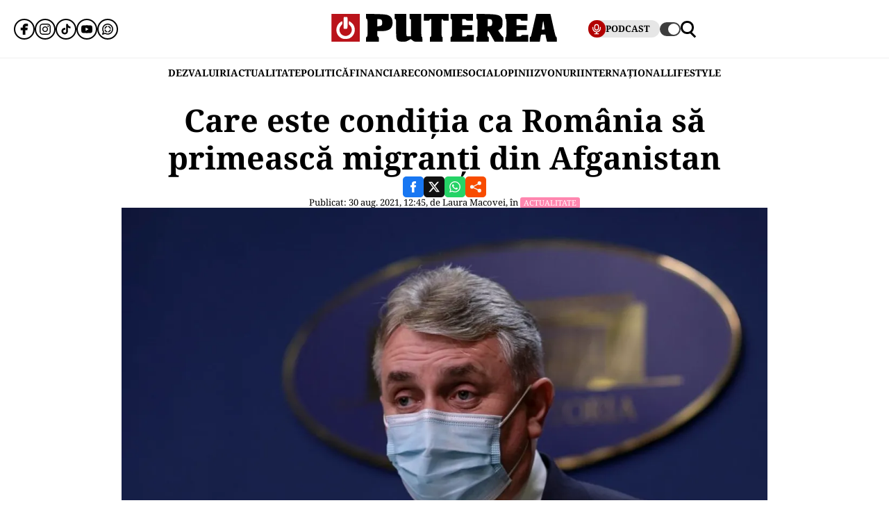

--- FILE ---
content_type: text/html; charset=UTF-8
request_url: https://www.puterea.ro/care-este-conditia-ca-romania-sa-primeasca-migranti-din-afganistan/
body_size: 30186
content:
<!doctype html>
<html lang="ro">
<head>
    <meta charset="utf-8">
    <meta name="viewport" content="width=device-width, initial-scale=1.0"/>
    <meta name="HandheldFriendly" content="true"/>
    <meta name="MobileOptimized" content="420"/>
    <meta name="theme-color" content="#000000">
    <meta name="referrer" content="origin-when-cross-origin">

    <title>Care este condiția ca România să primească migranți din Afganistan</title>
    <link rel="Shortcut Icon" type="image/x-icon" href="/favicon.ico"/>

    <link rel="preconnect" href="https://fonts.gstatic.com" crossorigin>

    <link rel="preload" href="https://fonts.gstatic.com/s/notoserif/v23/ga6daw1J5X9T9RW6j9bNVls-hfgvz8JcMofYTYf0D33Esw.woff2" as="font" type="font/woff2" crossorigin>
    <link rel="preload" href="https://fonts.gstatic.com/s/notoserif/v23/ga6daw1J5X9T9RW6j9bNVls-hfgvz8JcMofYTYf6D30.woff2" as="font" type="font/woff2" crossorigin>
    <link rel="preload" href="https://fonts.gstatic.com/s/notoserif/v23/ga6daw1J5X9T9RW6j9bNVls-hfgvz8JcMofYTYf0D33Esw.woff2" as="font" type="font/woff2" crossorigin>
    <link rel="preload" href="https://fonts.gstatic.com/s/notoserif/v23/ga6daw1J5X9T9RW6j9bNVls-hfgvz8JcMofYTYf6D30.woff2" as="font" type="font/woff2" crossorigin>
    <link rel="preload" href="https://fonts.gstatic.com/s/notoserif/v23/ga6daw1J5X9T9RW6j9bNVls-hfgvz8JcMofYTYf0D33Esw.woff2" as="font" type="font/woff2" crossorigin>
    <link rel="preload" href="https://fonts.gstatic.com/s/notoserif/v23/ga6daw1J5X9T9RW6j9bNVls-hfgvz8JcMofYTYf6D30.woff2" as="font" type="font/woff2" crossorigin>

	<meta name='robots' content='index, follow, max-image-preview:large, max-snippet:-1, max-video-preview:-1' />
	<style>img:is([sizes="auto" i], [sizes^="auto," i]) { contain-intrinsic-size: 3000px 1500px }</style>
	
	<!-- This site is optimized with the Yoast SEO plugin v26.4 - https://yoast.com/wordpress/plugins/seo/ -->
	<meta name="description" content="Ministrul de Interne, Lucian Bode, a declarat luni că România poate primi migranți din Afganistan, dar cu o condiție." />
	<link rel="canonical" href="https://www.puterea.ro/care-este-conditia-ca-romania-sa-primeasca-migranti-din-afganistan/" />
	<meta property="og:locale" content="ro_RO" />
	<meta property="og:type" content="article" />
	<meta property="og:title" content="Care este condiția ca România să primească migranți din Afganistan" />
	<meta property="og:description" content="Ministrul de Interne, Lucian Bode, a declarat luni că România poate primi migranți din Afganistan, dar cu o condiție." />
	<meta property="og:url" content="https://www.puterea.ro/care-este-conditia-ca-romania-sa-primeasca-migranti-din-afganistan/" />
	<meta property="og:site_name" content="Puterea.ro" />
	<meta property="article:publisher" content="https://www.facebook.com/ziarulputerea.ro" />
	<meta property="article:published_time" content="2021-08-30T09:45:00+00:00" />
	<meta property="og:image" content="https://www.puterea.ro/wp-content/uploads/2021/03/Lucian-BodeInquam-Photos-Octav-Ganea-scaled.jpg" />
	<meta property="og:image:width" content="2560" />
	<meta property="og:image:height" content="1707" />
	<meta property="og:image:type" content="image/jpeg" />
	<meta name="author" content="Laura Macovei" />
	<meta name="twitter:card" content="summary_large_image" />
	<meta name="twitter:creator" content="@ZiarPuterea" />
	<meta name="twitter:site" content="@ZiarPuterea" />
	<meta name="twitter:label1" content="Scris de" />
	<meta name="twitter:data1" content="Laura Macovei" />
	<meta name="twitter:label2" content="Timp estimat pentru citire" />
	<meta name="twitter:data2" content="1 minut" />
	<script type="application/ld+json" class="yoast-schema-graph">{"@context":"https://schema.org","@graph":[{"@type":"NewsArticle","@id":"https://www.puterea.ro/care-este-conditia-ca-romania-sa-primeasca-migranti-din-afganistan/#article","isPartOf":{"@id":"https://www.puterea.ro/care-este-conditia-ca-romania-sa-primeasca-migranti-din-afganistan/"},"author":{"name":"Laura Macovei","@id":"https://www.puterea.ro/#/schema/person/018ef71f37bb7d06c56e8b5631d239a9"},"headline":"Care este condiția ca România să primească migranți din Afganistan","datePublished":"2021-08-30T09:45:00+00:00","mainEntityOfPage":{"@id":"https://www.puterea.ro/care-este-conditia-ca-romania-sa-primeasca-migranti-din-afganistan/"},"wordCount":260,"publisher":{"@id":"https://www.puterea.ro/#organization"},"image":{"@id":"https://www.puterea.ro/care-este-conditia-ca-romania-sa-primeasca-migranti-din-afganistan/#primaryimage"},"thumbnailUrl":"https://www.puterea.ro/wp-content/uploads/2021/03/Lucian-BodeInquam-Photos-Octav-Ganea-scaled.jpg","keywords":["afganistan","lucian bode","migranți"],"articleSection":["ACTUALITATE"],"inLanguage":"ro-RO"},{"@type":"WebPage","@id":"https://www.puterea.ro/care-este-conditia-ca-romania-sa-primeasca-migranti-din-afganistan/","url":"https://www.puterea.ro/care-este-conditia-ca-romania-sa-primeasca-migranti-din-afganistan/","name":"Care este condiția ca România să primească migranți din Afganistan","isPartOf":{"@id":"https://www.puterea.ro/#website"},"primaryImageOfPage":{"@id":"https://www.puterea.ro/care-este-conditia-ca-romania-sa-primeasca-migranti-din-afganistan/#primaryimage"},"image":{"@id":"https://www.puterea.ro/care-este-conditia-ca-romania-sa-primeasca-migranti-din-afganistan/#primaryimage"},"thumbnailUrl":"https://www.puterea.ro/wp-content/uploads/2021/03/Lucian-BodeInquam-Photos-Octav-Ganea-scaled.jpg","datePublished":"2021-08-30T09:45:00+00:00","description":"Ministrul de Interne, Lucian Bode, a declarat luni că România poate primi migranți din Afganistan, dar cu o condiție.","breadcrumb":{"@id":"https://www.puterea.ro/care-este-conditia-ca-romania-sa-primeasca-migranti-din-afganistan/#breadcrumb"},"inLanguage":"ro-RO","potentialAction":[{"@type":"ReadAction","target":["https://www.puterea.ro/care-este-conditia-ca-romania-sa-primeasca-migranti-din-afganistan/"]}]},{"@type":"ImageObject","inLanguage":"ro-RO","@id":"https://www.puterea.ro/care-este-conditia-ca-romania-sa-primeasca-migranti-din-afganistan/#primaryimage","url":"https://www.puterea.ro/wp-content/uploads/2021/03/Lucian-BodeInquam-Photos-Octav-Ganea-scaled.jpg","contentUrl":"https://www.puterea.ro/wp-content/uploads/2021/03/Lucian-BodeInquam-Photos-Octav-Ganea-scaled.jpg","width":2560,"height":1707,"caption":"Lucian Bode (sursa: Inquam Photos/Octav Ganea)"},{"@type":"BreadcrumbList","@id":"https://www.puterea.ro/care-este-conditia-ca-romania-sa-primeasca-migranti-din-afganistan/#breadcrumb","itemListElement":[{"@type":"ListItem","position":1,"name":"Home","item":"https://www.puterea.ro/"},{"@type":"ListItem","position":2,"name":"Care este condiția ca România să primească migranți din Afganistan"}]},{"@type":"WebSite","@id":"https://www.puterea.ro/#website","url":"https://www.puterea.ro/","name":"Puterea.ro","description":"Cotidian national","publisher":{"@id":"https://www.puterea.ro/#organization"},"potentialAction":[{"@type":"SearchAction","target":{"@type":"EntryPoint","urlTemplate":"https://www.puterea.ro/?s={search_term_string}"},"query-input":{"@type":"PropertyValueSpecification","valueRequired":true,"valueName":"search_term_string"}}],"inLanguage":"ro-RO"},{"@type":"Organization","@id":"https://www.puterea.ro/#organization","name":"Puterea","url":"https://www.puterea.ro/","logo":{"@type":"ImageObject","inLanguage":"ro-RO","@id":"https://www.puterea.ro/#/schema/logo/image/","url":"https://www.puterea.ro/wp-content/uploads/2020/07/ziarul-puterea-logo.png","contentUrl":"https://www.puterea.ro/wp-content/uploads/2020/07/ziarul-puterea-logo.png","width":600,"height":74,"caption":"Puterea"},"image":{"@id":"https://www.puterea.ro/#/schema/logo/image/"},"sameAs":["https://www.facebook.com/ziarulputerea.ro","https://x.com/ZiarPuterea","https://www.instagram.com/puterea.ro/"]},{"@type":"Person","@id":"https://www.puterea.ro/#/schema/person/018ef71f37bb7d06c56e8b5631d239a9","name":"Laura Macovei","image":{"@type":"ImageObject","inLanguage":"ro-RO","@id":"https://www.puterea.ro/#/schema/person/image/","url":"https://secure.gravatar.com/avatar/ee4762d107a29c806715874cfc14f365b4cd14d3f05f51d287f15d8809780a4b?s=96&d=mm&r=g","contentUrl":"https://secure.gravatar.com/avatar/ee4762d107a29c806715874cfc14f365b4cd14d3f05f51d287f15d8809780a4b?s=96&d=mm&r=g","caption":"Laura Macovei"},"url":"https://www.puterea.ro/author/laura-macovei/"}]}</script>
	<!-- / Yoast SEO plugin. -->


<link rel='dns-prefetch' href='//www.puterea.ro' />
<link rel="alternate" type="application/rss+xml" title="Puterea.ro &raquo; Flux" href="https://www.puterea.ro/feed/" />
<link rel="alternate" type="application/rss+xml" title="Puterea.ro &raquo; Flux comentarii" href="https://www.puterea.ro/comments/feed/" />
<style id='pdfemb-pdf-embedder-viewer-style-inline-css' type='text/css'>
.wp-block-pdfemb-pdf-embedder-viewer{max-width:none}

</style>
<link rel='stylesheet' id='strawberry-article-css-css' href='https://www.puterea.ro/wp-content/themes/Puterea-twentyfour/assets/css/build/article/style.css?ver=1757942227' type='text/css' media='all' />
<link rel="https://api.w.org/" href="https://www.puterea.ro/wp-json/" /><link rel="alternate" title="JSON" type="application/json" href="https://www.puterea.ro/wp-json/wp/v2/posts/82037" /><link rel="EditURI" type="application/rsd+xml" title="RSD" href="https://www.puterea.ro/xmlrpc.php?rsd" />
<link rel='shortlink' href='https://www.puterea.ro/?p=82037' />
<link rel="alternate" title="oEmbed (JSON)" type="application/json+oembed" href="https://www.puterea.ro/wp-json/oembed/1.0/embed?url=https%3A%2F%2Fwww.puterea.ro%2Fcare-este-conditia-ca-romania-sa-primeasca-migranti-din-afganistan%2F" />
<link rel="alternate" title="oEmbed (XML)" type="text/xml+oembed" href="https://www.puterea.ro/wp-json/oembed/1.0/embed?url=https%3A%2F%2Fwww.puterea.ro%2Fcare-este-conditia-ca-romania-sa-primeasca-migranti-din-afganistan%2F&#038;format=xml" />
<link rel="icon" href="https://www.puterea.ro/wp-content/uploads/2020/08/cropped-Icon-sit-32x32.png" sizes="32x32" />
<link rel="icon" href="https://www.puterea.ro/wp-content/uploads/2020/08/cropped-Icon-sit-192x192.png" sizes="192x192" />
<link rel="apple-touch-icon" href="https://www.puterea.ro/wp-content/uploads/2020/08/cropped-Icon-sit-180x180.png" />
<meta name="msapplication-TileImage" content="https://www.puterea.ro/wp-content/uploads/2020/08/cropped-Icon-sit-270x270.png" />
        <script name="strawberry-simple-analytics" type="bb7cb8d85d53d2aca9a6f4c9-text/javascript">
            const ssa_api_url = "https://www.puterea.ro/wp-json/strawberry/ssa/collect";
            const ssa_pid = 82037, ssa_uid = 35, ssa_delay = 5000;
        </script>
	
    <!-- ANALYTICS -->
	<!-- Google tag (gtag.js) -->
<script data-cfasync="false" async src="https://www.googletagmanager.com/gtag/js?id=G-ZTDXK1R9T3"></script>
<script data-cfasync="false">
    window.dataLayer = window.dataLayer || [];
    function gtag(){dataLayer.push(arguments);}
    gtag('js', new Date());

    gtag('config', 'G-ZTDXK1R9T3');
</script>


    <script data-cfasync="false">
        gtag('event', 'page_view', {
            author_name: 'Laura Macovei'
        });
    </script>
	<script data-cfasync="false">
    const document_root = document.querySelector(":root");
    if (window.matchMedia && window.matchMedia('(prefers-color-scheme: dark)').matches) {
        if (window.localStorage.getItem("color-scheme") == "light") {
            document_root.classList.add("light");
        } else {
            document_root.classList.add("dark");
        }
    }
    if (window.localStorage.getItem("color-scheme") == "dark") {
        document_root.classList.add("dark");
    }
</script>
</head>
<body class="wp-singular post-template-default single single-post postid-82037 single-format-standard wp-embed-responsive wp-theme-Puterea-twentyfour font-main font-size-13">
    <!-- Breaking news sidebar -->
	<!-- Breaking News :: Inactive Widget  --><!--  :: Inactive Widget  -->    <!-- // Breaking news sidebar -->
<header id="header" class="header font-main">
    <div class="container relative">
        <div class="header__wrapper">
            <div class="left">
                <div class="bars sm:hidden"><label for="pushmenu-open" class="pushmenu-open"><span class="lines"></span></label></div>
                <div class="social xs:hidden">
					<div class="social-icons">
	<ul class="display-flex reset gap-20 justify-left">

					<li><a title="Facebook" class="color-facebook" target="_blank" href="https://www.facebook.com/ziarulputerea.ro">
                <svg xmlns="http://www.w3.org/2000/svg" width="24" height="24" viewBox="0 0 1920 1920"><path fill-rule="evenodd" d="M1168.737 487.897c44.672-41.401 113.824-36.889 118.9-36.663l289.354-.113 6.317-417.504L1539.65 22.9C1511.675 16.02 1426.053 0 1237.324 0 901.268 0 675.425 235.206 675.425 585.137v93.97H337v451.234h338.425V1920h451.234v-789.66h356.7l62.045-451.233H1126.66v-69.152c0-54.937 14.214-96.112 42.078-122.058"/></svg>
			</a></li>					<li><a title="Instagram" class="color-instagram" target="_blank" href="https://www.instagram.com/puterea.ro">
				<svg role="img" xmlns="http://www.w3.org/2000/svg" width="24" height="24" viewBox="0 0 24 24">
					<path d="M12 0C8.74 0 8.333.015 7.053.072 5.775.132 4.905.333 4.14.63c-.789.306-1.459.717-2.126 1.384S.935 3.35.63 4.14C.333 4.905.131 5.775.072 7.053.012 8.333 0 8.74 0 12s.015 3.667.072 4.947c.06 1.277.261 2.148.558 2.913.306.788.717 1.459 1.384 2.126.667.666 1.336 1.079 2.126 1.384.766.296 1.636.499 2.913.558C8.333 23.988 8.74 24 12 24s3.667-.015 4.947-.072c1.277-.06 2.148-.262 2.913-.558.788-.306 1.459-.718 2.126-1.384.666-.667 1.079-1.335 1.384-2.126.296-.765.499-1.636.558-2.913.06-1.28.072-1.687.072-4.947s-.015-3.667-.072-4.947c-.06-1.277-.262-2.149-.558-2.913-.306-.789-.718-1.459-1.384-2.126C21.319 1.347 20.651.935 19.86.63c-.765-.297-1.636-.499-2.913-.558C15.667.012 15.26 0 12 0zm0 2.16c3.203 0 3.585.016 4.85.071 1.17.055 1.805.249 2.227.415.562.217.96.477 1.382.896.419.42.679.819.896 1.381.164.422.36 1.057.413 2.227.057 1.266.07 1.646.07 4.85s-.015 3.585-.074 4.85c-.061 1.17-.256 1.805-.421 2.227-.224.562-.479.96-.899 1.382-.419.419-.824.679-1.38.896-.42.164-1.065.36-2.235.413-1.274.057-1.649.07-4.859.07-3.211 0-3.586-.015-4.859-.074-1.171-.061-1.816-.256-2.236-.421-.569-.224-.96-.479-1.379-.899-.421-.419-.69-.824-.9-1.38-.165-.42-.359-1.065-.42-2.235-.045-1.26-.061-1.649-.061-4.844 0-3.196.016-3.586.061-4.861.061-1.17.255-1.814.42-2.234.21-.57.479-.96.9-1.381.419-.419.81-.689 1.379-.898.42-.166 1.051-.361 2.221-.421 1.275-.045 1.65-.06 4.859-.06l.045.03zm0 3.678c-3.405 0-6.162 2.76-6.162 6.162 0 3.405 2.76 6.162 6.162 6.162 3.405 0 6.162-2.76 6.162-6.162 0-3.405-2.76-6.162-6.162-6.162zM12 16c-2.21 0-4-1.79-4-4s1.79-4 4-4 4 1.79 4 4-1.79 4-4 4zm7.846-10.405c0 .795-.646 1.44-1.44 1.44-.795 0-1.44-.646-1.44-1.44 0-.794.646-1.439 1.44-1.439.793-.001 1.44.645 1.44 1.439z"/>
				</svg>
			</a></li>							<li><a title="Tiktok" class="color-twitter" target="_blank" href="https://www.tiktok.com/@puterea.ro">
                <svg xmlns="http://www.w3.org/2000/svg" width="24" height="24" viewBox="0 0 32 32"><path d="M16.656 1.029c1.637-.025 3.262-.012 4.886-.025a7.762 7.762 0 0 0 2.189 5.213l-.002-.002A8.77 8.77 0 0 0 29 8.45l.028.002v5.036a13.327 13.327 0 0 1-5.331-1.247l.082.034a15.385 15.385 0 0 1-2.077-1.196l.052.034c-.012 3.649.012 7.298-.025 10.934a9.513 9.513 0 0 1-1.707 4.954l.02-.031c-1.652 2.366-4.328 3.919-7.371 4.011h-.014a9.071 9.071 0 0 1-5.139-1.31l.04.023C5.05 28.185 3.32 25.603 3 22.6l-.004-.041a23.163 23.163 0 0 1-.012-1.862c.49-4.779 4.494-8.476 9.361-8.476.547 0 1.083.047 1.604.136l-.056-.008c.025 1.849-.05 3.699-.05 5.548a4.29 4.29 0 0 0-5.465 2.619l-.009.03c-.133.427-.21.918-.21 1.426 0 .206.013.41.037.61l-.002-.024a4.26 4.26 0 0 0 4.382 3.586h-.009a4.198 4.198 0 0 0 3.451-1.994l.01-.018c.267-.372.45-.822.511-1.311l.001-.014c.125-2.237.075-4.461.087-6.698.012-5.036-.012-10.06.025-15.083z"/></svg>
			</a></li>					<li><a title="Youtune" class="color-youtube" target="_blank" href="https://www.youtube.com/@PutereaTV">
				<svg role="img" xmlns="http://www.w3.org/2000/svg" width="24" height="24" viewBox="0 0 24 24">
					<path d="M23.498 6.186a3.016 3.016 0 0 0-2.122-2.136C19.505 3.545 12 3.545 12 3.545s-7.505 0-9.377.505A3.017 3.017 0 0 0 .502 6.186C0 8.07 0 12 0 12s0 3.93.502 5.814a3.016 3.016 0 0 0 2.122 2.136c1.871.505 9.376.505 9.376.505s7.505 0 9.377-.505a3.015 3.015 0 0 0 2.122-2.136C24 15.93 24 12 24 12s0-3.93-.502-5.814zM9.545 15.568V8.432L15.818 12l-6.273 3.568z"/>
				</svg>
			</a></li>				            <li><a title="WhatsApp Channel" target="_blank" href="https://whatsapp.com/channel/0029VapT6Gc7tkjAt6VeAj1G">
                    <svg xmlns="http://www.w3.org/2000/svg" xml:space="preserve" style="fill-rule:evenodd;clip-rule:evenodd;stroke-linejoin:round;stroke-miterlimit:2" width="24" height="24" viewBox="0 0 302 303">
                      <path d="M460.81 83.14c-28.23-28.27-65.78-43.84-105.8-43.86-82.44 0-149.53 67.07-149.57 149.52-.01 26.35 6.88 52.08 19.96 74.75l-20.83 54.86c-5.19 13.69 8.03 27.17 21.81 22.25l57.09-20.42c21.85 11.9 46.45 18.18 71.47 18.19h.06c82.43 0 149.54-67.07 149.57-149.52.02-39.95-15.51-77.51-43.76-105.77Zm-105.8 225.89h-.05c-21.56 0-42.7-5.79-61.15-16.74l-4.39-2.61-45.48 11.93 12.13-44.33-2.85-4.54c-12.03-19.13-18.39-41.23-18.37-63.93.03-66.24 53.93-120.12 120.21-120.12 32.09.01 62.27 12.53 84.95 35.23 22.69 22.71 35.17 52.9 35.16 84.99-.02 66.24-53.93 120.12-120.16 120.12Z" transform="translate(-203.417 -39.28)"/>
                      <path d="M283.3 197.51c-9.95 0-16.98 9.67-14.02 19.17 8.78 28.2 31.03 50.45 59.23 59.23 9.5 2.96 19.17-4.06 19.17-14.02 0-6.47-4.25-12.13-10.43-14.06-18.98-5.93-33.96-20.91-39.89-39.89-1.92-6.18-7.58-10.43-14.06-10.43Zm0-15.34c6.47 0 12.13-4.25 14.06-10.43 5.93-18.98 20.91-33.96 39.89-39.89 6.18-1.93 10.43-7.59 10.43-14.06 0-9.95-9.67-16.98-19.17-14.02-28.2 8.78-50.45 31.03-59.23 59.23-2.95 9.5 4.07 19.17 14.02 19.17Zm144.11 0c9.95 0 16.98-9.67 14.02-19.17-8.78-28.2-31.03-50.45-59.23-59.23-9.5-2.96-19.17 4.06-19.17 14.02 0 6.47 4.25 12.13 10.43 14.06 18.98 5.93 33.96 20.91 39.89 39.89 1.93 6.17 7.58 10.43 14.06 10.43Zm-64.38 79.72c0 9.95 9.67 16.98 19.17 14.02 28.2-8.78 50.45-31.03 59.23-59.23 2.96-9.5-4.06-19.17-14.02-19.17-6.47 0-12.13 4.25-14.06 10.43-5.93 18.98-20.91 33.96-39.89 39.89-6.18 1.93-10.43 7.59-10.43 14.06Z" transform="translate(-203.417 -39.28)"/>
                    </svg>
                </a></li>
		
			</ul>
</div>                </div>
            </div>
            <div class="logo">
                <a href="https://www.puterea.ro/">
					<svg xmlns="http://www.w3.org/2000/svg"  width="375" height="40" viewBox="0 0 6000 740">
    <g id="text" fill="#000000">
        <path d="M920 676c0-55 3-64 20-69 19-5 20-14 20-235s-1-230-20-235c-18-4-20-14-20-73V-3l248 6c308 7 367 21 424 98 30 40 42 126 28 195-24 116-117 164-314 164h-86v71c0 62 2 71 20 76 17 5 20 14 20 69v64H920v-64zm410-371c15-14 20-31 20-72 0-69-22-93-85-93h-45v193l45-6c25-2 55-13 65-22zM1782 720c-57-35-62-61-62-335 0-238-1-245-20-245-18 0-20-7-20-70V0h310v289c0 237 3 291 14 300 8 7 36 11 63 9l48-3 3-227c2-223 2-228-18-228-18 0-20-6-20-70V0h310v305c0 264 2 305 15 305 12 0 15 14 15 65v65h-109c-108 0-108 0-153-35l-46-34-63 34c-58 32-71 35-149 35-68 0-92-4-118-20zM2620 676c0-55 3-64 20-69 19-5 20-14 20-236V140h-25c-18 0-25 5-25 20 0 18-7 20-75 20h-75V0h660v180h-75c-68 0-75-2-75-20 0-13-7-20-20-20-19 0-20 7-20 235 0 202 2 235 15 235 12 0 15 14 15 65v65h-340v-64zM3170 676c0-55 3-64 20-69 19-5 20-14 20-235s-1-230-20-235c-17-4-20-14-20-71V0h600v180h-89c-81 0-90-2-96-20-5-16-15-20-56-20h-49v160h270v130h-270v170h60c53 0 60-2 60-20 0-19 7-20 95-20h95v180h-620v-64zM3860 675c0-51 3-65 15-65 13 0 15-33 15-235s-2-235-15-235c-12 0-15-15-15-71V-3l243 6c307 7 379 25 429 104 20 33 23 51 23 128 0 104-19 148-80 181-19 10-35 20-35 23 0 16 113 171 125 171s15 14 15 65v65h-236l-78-141c-92-165-109-175-114-66-3 62-1 69 18 74 17 5 20 13 20 69v64h-330v-65zm407-371c7-10 13-44 13-75 0-68-20-89-82-89h-38v193l47-6c29-3 52-12 60-23zM4630 675c0-51 3-65 15-65 13 0 15-33 15-234 0-199-2-235-15-240-11-4-15-22-15-71V0h590v180h-90c-83 0-90-1-90-20 0-18-7-20-55-20h-55v160h270v130h-270v170h59c50 0 59-3 64-20 5-18 14-20 96-20h91v180h-610v-65zM5280 675c0-50 3-65 15-65 16 0 19-8 75-255 22-99 50-219 62-267l20-88h377l9 33c5 17 35 153 68 301 48 217 62 270 77 274 14 4 17 16 17 68v64h-259l-11-38c-9-34-30-138-30-148 0-2-27-4-60-4-67 0-60-10-80 118l-12 72h-268v-65zm394-268c-1-4-7-55-14-112-8-58-17-105-20-105-4 0-13 42-19 93-7 50-15 102-18 115-5 22-3 23 33 20 22-2 39-6 38-11z"/>
    </g>
    <path fill="#ba131a" d="M0 370V0h750v740H0V370zm449 249c14-9 13-10-2-5-10 3-46 6-80 7-48 1-56 3-37 9 29 10 96 4 119-11zM179 423c-1-61-2-65-11-36-9 28-4 103 7 103 3 0 5-30 4-67zm410 2c0-16-4-39-9-50-6-14-9 2-9 50s3 64 9 50c5-11 9-33 9-50zm-201-67c14-14 17-215 3-237-5-8-16-11-25-8-13 5-16 25-16 125 0 132 6 152 38 120z"/>
    <g fill="#fff">
        <path d="M289 657C150 605 89 445 156 311c26-51 91-111 121-111 24 0 16 73-11 99-83 78-69 213 29 268 137 77 296-71 229-213-9-19-27-43-41-54-20-16-24-26-21-65l3-47 50 34c153 103 136 338-30 425-41 22-151 27-196 10z"/><path d="M324 387c-2-7-3-78-2-157l3-145 44-3c28-2 47 1 52 10 14 21 11 282-3 296-16 16-87 15-94-1z"/>
    </g>
</svg>                </a>
            </div>
            <div class="right">
				<div class="video sm:padding-right-15 bg-dark-t1 rounded-100">
	<a class="display-flex items-center gap-10 font-weight-700" href="/puterea-tv/">
       <span class="circle-25 bg-red">
          <svg xmlns="http://www.w3.org/2000/svg" fill="#fff" width="16" height="16" viewBox="0 0 24 24"><path d="M12 15a5.006 5.006 0 0 0 5-5V6A5 5 0 0 0 7 6v4a5.006 5.006 0 0 0 5 5ZM9 6a3 3 0 0 1 6 0v4a3 3 0 0 1-6 0Zm-6 4V8a1 1 0 0 1 2 0v2a7 7 0 0 0 14 0V8a1 1 0 0 1 2 0v2a9.011 9.011 0 0 1-8 8.941V21h3a1 1 0 0 1 0 2H8a1 1 0 0 1 0-2h3v-2.059A9.011 9.011 0 0 1 3 10Z"/></svg>
       </span>
		<span class="xs:hidden line-height-100">PODCAST</span>
	</a>
</div>                <div class="theme_switcher switcher"></div>
                <div class="magnifier"><label for="searchbox-open"><span></span></label></div>
            </div>
        </div>
    </div>
    <nav id="main-nav" class="navbar">
        <div class="container">
            <ul class="mdb:font-size-16">
				<li id="menu-item-34169" class="menu-item menu-item-type-taxonomy menu-item-object-category menu-item-34169"><a href="https://www.puterea.ro/dezvaluiri/">DEZVALUIRI</a></li>
<li id="menu-item-1333" class="menu-item menu-item-type-taxonomy menu-item-object-category current-post-ancestor current-menu-parent current-post-parent menu-item-1333"><a href="https://www.puterea.ro/actualitate/">ACTUALITATE</a></li>
<li id="menu-item-4114" class="menu-item menu-item-type-taxonomy menu-item-object-category menu-item-4114"><a href="https://www.puterea.ro/politica/">POLITICĂ</a></li>
<li id="menu-item-358304" class="menu-item menu-item-type-post_type menu-item-object-page menu-item-358304"><a href="https://www.puterea.ro/financiar/">Financiar</a></li>
<li id="menu-item-121" class="menu-item menu-item-type-taxonomy menu-item-object-category menu-item-has-children menu-item-121"><a href="https://www.puterea.ro/economie/">ECONOMIE</a>
<ul class="sub-menu">
	<li id="menu-item-4057" class="menu-item menu-item-type-taxonomy menu-item-object-category menu-item-4057"><a href="https://www.puterea.ro/economie/indicatori-macro/">Indicatori macro</a></li>
	<li id="menu-item-4060" class="menu-item menu-item-type-taxonomy menu-item-object-category menu-item-4060"><a href="https://www.puterea.ro/economie/finante/">Finanțe</a></li>
	<li id="menu-item-4061" class="menu-item menu-item-type-taxonomy menu-item-object-category menu-item-4061"><a href="https://www.puterea.ro/economie/imobiliare/">Imobiliare</a></li>
	<li id="menu-item-4058" class="menu-item menu-item-type-taxonomy menu-item-object-category menu-item-4058"><a href="https://www.puterea.ro/economie/business/">Business</a></li>
	<li id="menu-item-4062" class="menu-item menu-item-type-taxonomy menu-item-object-category menu-item-4062"><a href="https://www.puterea.ro/economie/transporturi/">Transporturi</a></li>
	<li id="menu-item-4059" class="menu-item menu-item-type-taxonomy menu-item-object-category menu-item-4059"><a href="https://www.puterea.ro/economie/energie/">Energie</a></li>
	<li id="menu-item-11011" class="menu-item menu-item-type-taxonomy menu-item-object-category menu-item-11011"><a href="https://www.puterea.ro/economie/agricultura/">Agricultura</a></li>
</ul>
</li>
<li id="menu-item-129" class="menu-item menu-item-type-taxonomy menu-item-object-category menu-item-has-children menu-item-129"><a href="https://www.puterea.ro/social/">SOCIAL</a>
<ul class="sub-menu">
	<li id="menu-item-128" class="menu-item menu-item-type-taxonomy menu-item-object-category menu-item-128"><a href="https://www.puterea.ro/social/sanatate/">Sănătate</a></li>
	<li id="menu-item-122" class="menu-item menu-item-type-taxonomy menu-item-object-category menu-item-122"><a href="https://www.puterea.ro/social/educatie/">Educație</a></li>
	<li id="menu-item-1336" class="menu-item menu-item-type-taxonomy menu-item-object-category menu-item-1336"><a href="https://www.puterea.ro/social/cultura/">Cultură</a></li>
	<li id="menu-item-11014" class="menu-item menu-item-type-taxonomy menu-item-object-category menu-item-11014"><a href="https://www.puterea.ro/social/orasul-meu/">Orașul meu</a></li>
</ul>
</li>
<li id="menu-item-4077" class="menu-item menu-item-type-taxonomy menu-item-object-category menu-item-4077"><a href="https://www.puterea.ro/opinii/">OPINII</a></li>
<li id="menu-item-34173" class="menu-item menu-item-type-taxonomy menu-item-object-category menu-item-34173"><a href="https://www.puterea.ro/bursa-zvonurilor/">ZVONURI</a></li>
<li id="menu-item-4056" class="menu-item menu-item-type-taxonomy menu-item-object-category menu-item-4056"><a href="https://www.puterea.ro/international/">INTERNAȚIONAL</a></li>
<li id="menu-item-192837" class="menu-item menu-item-type-taxonomy menu-item-object-category menu-item-has-children menu-item-192837"><a href="https://www.puterea.ro/lifestyle/">LIFESTYLE</a>
<ul class="sub-menu">
	<li id="menu-item-192840" class="menu-item menu-item-type-taxonomy menu-item-object-category menu-item-192840"><a href="https://www.puterea.ro/lifestyle/horoscop/">Horoscop</a></li>
	<li id="menu-item-217506" class="menu-item menu-item-type-taxonomy menu-item-object-category menu-item-217506"><a href="https://www.puterea.ro/lifestyle/neconventional/">Neconventional</a></li>
	<li id="menu-item-192838" class="menu-item menu-item-type-taxonomy menu-item-object-category menu-item-192838"><a href="https://www.puterea.ro/lifestyle/auto-moto/">Auto</a></li>
	<li id="menu-item-192839" class="menu-item menu-item-type-taxonomy menu-item-object-category menu-item-192839"><a href="https://www.puterea.ro/lifestyle/food/">Food</a></li>
	<li id="menu-item-192842" class="menu-item menu-item-type-taxonomy menu-item-object-category menu-item-192842"><a href="https://www.puterea.ro/lifestyle/shopping/">Shopping</a></li>
	<li id="menu-item-192843" class="menu-item menu-item-type-taxonomy menu-item-object-category menu-item-192843"><a href="https://www.puterea.ro/lifestyle/travel/">Turism</a></li>
</ul>
</li>
            </ul>
        </div>
    </nav>
	<!-- Module: PushMenu -->
<input type="checkbox" id="pushmenu-open">
<div id="pushmenu">
    <div class="modalbox modalbox--pushmenu">
        <label class="modalbox__close" for="pushmenu-open">
            <svg xmlns="http://www.w3.org/2000/svg" width="20" height="20" viewBox="0 0 24 24"><g fill="none" fill-rule="evenodd"><path d="M0 0h24v24H0z"/><path stroke="#0C0310" stroke-linecap="round" stroke-width="2" d="M17 7 7 17M7 7l10 10"/></g></svg>
        </label>
        <div class="modalbox__content height-100p">

            <div class="searchbox">
                <form action="/" class="form">
                    <input placeholder="Introdu cuvântul căutat" class="input" name="s" type="text">
                    <button class="button" type="submit">
                        <svg xmlns="http://www.w3.org/2000/svg" xml:space="preserve" viewBox="0 0 410.587 410.588"><path d="m410.587 371.351-50.044-50.044-39.866-39.866c20.505-28.842 32.685-63.996 32.685-102.009 0-97.424-79.263-176.687-176.684-176.687C79.251 2.745 0 82.008 0 179.432c0 97.423 79.251 176.675 176.678 176.675 40.698 0 78.116-13.963 108.01-37.167l68.508 68.508c.841.841 1.784 1.509 2.705 2.207l18.194 18.188 36.492-36.492zm-233.898-56.803c-74.503-.006-135.111-60.622-135.111-135.111 0-74.5 60.614-135.108 135.111-135.108 74.498 0 135.108 60.608 135.108 135.108 0 30.998-10.59 59.507-28.218 82.333-5.833 7.537-12.374 14.49-19.642 20.654-23.563 19.985-53.997 32.124-87.248 32.124z"/></svg>
                    </button>
                </form>
            </div>

            <nav class="navbar navbar--center mg-bottom-30">
                <ul class="xs:font-size-21 sm:font-size-23 font-titles text-uppercase">
					<li class="menu-item menu-item-type-taxonomy menu-item-object-category menu-item-34169"><a href="https://www.puterea.ro/dezvaluiri/">DEZVALUIRI</a></li>
<li class="menu-item menu-item-type-taxonomy menu-item-object-category current-post-ancestor current-menu-parent current-post-parent menu-item-1333"><a href="https://www.puterea.ro/actualitate/">ACTUALITATE</a></li>
<li class="menu-item menu-item-type-taxonomy menu-item-object-category menu-item-4114"><a href="https://www.puterea.ro/politica/">POLITICĂ</a></li>
<li class="menu-item menu-item-type-post_type menu-item-object-page menu-item-358304"><a href="https://www.puterea.ro/financiar/">Financiar</a></li>
<li class="menu-item menu-item-type-taxonomy menu-item-object-category menu-item-has-children menu-item-121"><a href="https://www.puterea.ro/economie/">ECONOMIE</a>
<ul class="sub-menu">
	<li class="menu-item menu-item-type-taxonomy menu-item-object-category menu-item-4057"><a href="https://www.puterea.ro/economie/indicatori-macro/">Indicatori macro</a></li>
	<li class="menu-item menu-item-type-taxonomy menu-item-object-category menu-item-4060"><a href="https://www.puterea.ro/economie/finante/">Finanțe</a></li>
	<li class="menu-item menu-item-type-taxonomy menu-item-object-category menu-item-4061"><a href="https://www.puterea.ro/economie/imobiliare/">Imobiliare</a></li>
	<li class="menu-item menu-item-type-taxonomy menu-item-object-category menu-item-4058"><a href="https://www.puterea.ro/economie/business/">Business</a></li>
	<li class="menu-item menu-item-type-taxonomy menu-item-object-category menu-item-4062"><a href="https://www.puterea.ro/economie/transporturi/">Transporturi</a></li>
	<li class="menu-item menu-item-type-taxonomy menu-item-object-category menu-item-4059"><a href="https://www.puterea.ro/economie/energie/">Energie</a></li>
	<li class="menu-item menu-item-type-taxonomy menu-item-object-category menu-item-11011"><a href="https://www.puterea.ro/economie/agricultura/">Agricultura</a></li>
</ul>
</li>
<li class="menu-item menu-item-type-taxonomy menu-item-object-category menu-item-has-children menu-item-129"><a href="https://www.puterea.ro/social/">SOCIAL</a>
<ul class="sub-menu">
	<li class="menu-item menu-item-type-taxonomy menu-item-object-category menu-item-128"><a href="https://www.puterea.ro/social/sanatate/">Sănătate</a></li>
	<li class="menu-item menu-item-type-taxonomy menu-item-object-category menu-item-122"><a href="https://www.puterea.ro/social/educatie/">Educație</a></li>
	<li class="menu-item menu-item-type-taxonomy menu-item-object-category menu-item-1336"><a href="https://www.puterea.ro/social/cultura/">Cultură</a></li>
	<li class="menu-item menu-item-type-taxonomy menu-item-object-category menu-item-11014"><a href="https://www.puterea.ro/social/orasul-meu/">Orașul meu</a></li>
</ul>
</li>
<li class="menu-item menu-item-type-taxonomy menu-item-object-category menu-item-4077"><a href="https://www.puterea.ro/opinii/">OPINII</a></li>
<li class="menu-item menu-item-type-taxonomy menu-item-object-category menu-item-34173"><a href="https://www.puterea.ro/bursa-zvonurilor/">ZVONURI</a></li>
<li class="menu-item menu-item-type-taxonomy menu-item-object-category menu-item-4056"><a href="https://www.puterea.ro/international/">INTERNAȚIONAL</a></li>
<li class="menu-item menu-item-type-taxonomy menu-item-object-category menu-item-has-children menu-item-192837"><a href="https://www.puterea.ro/lifestyle/">LIFESTYLE</a>
<ul class="sub-menu">
	<li class="menu-item menu-item-type-taxonomy menu-item-object-category menu-item-192840"><a href="https://www.puterea.ro/lifestyle/horoscop/">Horoscop</a></li>
	<li class="menu-item menu-item-type-taxonomy menu-item-object-category menu-item-217506"><a href="https://www.puterea.ro/lifestyle/neconventional/">Neconventional</a></li>
	<li class="menu-item menu-item-type-taxonomy menu-item-object-category menu-item-192838"><a href="https://www.puterea.ro/lifestyle/auto-moto/">Auto</a></li>
	<li class="menu-item menu-item-type-taxonomy menu-item-object-category menu-item-192839"><a href="https://www.puterea.ro/lifestyle/food/">Food</a></li>
	<li class="menu-item menu-item-type-taxonomy menu-item-object-category menu-item-192842"><a href="https://www.puterea.ro/lifestyle/shopping/">Shopping</a></li>
	<li class="menu-item menu-item-type-taxonomy menu-item-object-category menu-item-192843"><a href="https://www.puterea.ro/lifestyle/travel/">Turism</a></li>
</ul>
</li>
                </ul>
            </nav>

            <nav class="navbar navbar--center">
                <ul class="xs:font-size-16 sm:font-size-18 line-height-120 text-uppercase">
					<li id="menu-item-124278" class="menu-item menu-item-type-post_type menu-item-object-page menu-item-124278"><a href="https://www.puterea.ro/termeni-si-conditii/">TOS</a></li>
<li id="menu-item-124280" class="menu-item menu-item-type-post_type menu-item-object-page menu-item-124280"><a href="https://www.puterea.ro/politica-cookies/">Politica Cookies</a></li>
<li id="menu-item-124279" class="menu-item menu-item-type-post_type menu-item-object-page menu-item-124279"><a href="https://www.puterea.ro/protectia-datelor-personale/">Protecția datelor personale</a></li>
<li id="menu-item-124277" class="menu-item menu-item-type-post_type menu-item-object-page menu-item-124277"><a href="https://www.puterea.ro/despre-noi/">Despre Noi</a></li>
<li id="menu-item-124276" class="menu-item menu-item-type-post_type menu-item-object-page menu-item-124276"><a href="https://www.puterea.ro/publicitate/">Publicitate</a></li>
<li id="menu-item-148732" class="menu-item menu-item-type-custom menu-item-object-custom menu-item-148732"><a href="https://www.puterea.ro/echipa/">Echipa</a></li>
                </ul>
            </nav>
        </div>

		    </div>
</div>
<!-- Pushmenu End --></header>

	    <article>
                    <div class="padding-y-20">
	<div class="single__container">
		<div class="single__breadcrumbs">
					</div>

		<div class="single__title text-center">
			<h1>Care este condiția ca România să primească migranți din Afganistan</h1>
		</div>

		
    <div class="single__social">
        <div class="network">
            <a rel="noopener noreferrer" onclick="if (!window.__cfRLUnblockHandlers) return false; gtag('event', 'internal', { 'event_category': 'Share Article', 'event_label': 'Facebook', 'non_interaction': true});" target="_blank" class="bg-facebook" href="https://www.facebook.com/sharer/sharer.php?u=https://www.puterea.ro/care-este-conditia-ca-romania-sa-primeasca-migranti-din-afganistan/" data-cf-modified-bb7cb8d85d53d2aca9a6f4c9-="">
                <svg xmlns="http://www.w3.org/2000/svg" xml:space="preserve" viewBox="0 0 310 310"><path d="M81.703 165.106h33.981V305a5 5 0 0 0 5 5H178.3a5 5 0 0 0 5-5V165.765h39.064a5 5 0 0 0 4.967-4.429l5.933-51.502a5 5 0 0 0-4.966-5.572h-44.996V71.978c0-9.732 5.24-14.667 15.576-14.667h29.42a5 5 0 0 0 5-5V5.037a5 5 0 0 0-5-5h-40.545A39.746 39.746 0 0 0 185.896 0c-7.035 0-31.488 1.381-50.804 19.151-21.402 19.692-18.427 43.27-17.716 47.358v37.752H81.703a5 5 0 0 0-5 5v50.844a5 5 0 0 0 5 5.001z"/></svg>
            </a>
            <a rel="noopener noreferrer" onclick="if (!window.__cfRLUnblockHandlers) return false; gtag('event', 'internal', { 'event_category': 'Share Article', 'event_label': 'Facebook', 'non_interaction': true});" target="_blank" class="bg-dark " href="https://twitter.com/share?text=Care este condiția ca România să primească migranți din Afganistan&url=https://www.puterea.ro/care-este-conditia-ca-romania-sa-primeasca-migranti-din-afganistan/" data-cf-modified-bb7cb8d85d53d2aca9a6f4c9-="">
                <svg xmlns="http://www.w3.org/2000/svg" width="24" height="24" image-rendering="optimizeQuality" shape-rendering="geometricPrecision" text-rendering="geometricPrecision" viewBox="0 0 512 462.799"><path fill-rule="nonzero" d="M403.229 0h78.506L310.219 196.04 512 462.799H354.002L230.261 301.007 88.669 462.799h-78.56l183.455-209.683L0 0h161.999l111.856 147.88L403.229 0zm-27.556 415.805h43.505L138.363 44.527h-46.68l283.99 371.278z"/></svg>
            </a>
            <a rel="noopener noreferrer" onclick="if (!window.__cfRLUnblockHandlers) return false; gtag('event', 'internal', { 'event_category': 'Share Article', 'event_label': 'Whatsapp Desktop', 'non_interaction': true});" target="_blank" class="sm:hidden bg-whatsapp" href="whatsapp://send?text=https://www.puterea.ro/care-este-conditia-ca-romania-sa-primeasca-migranti-din-afganistan/" data-action="share/whatsapp/share" data-cf-modified-bb7cb8d85d53d2aca9a6f4c9-="">
                <svg role="img" width="24" height="24"  viewBox="0 0 24 24" xmlns="http://www.w3.org/2000/svg">
                    <path d="M17.472 14.382c-.297-.149-1.758-.867-2.03-.967-.273-.099-.471-.148-.67.15-.197.297-.767.966-.94 1.164-.173.199-.347.223-.644.075-.297-.15-1.255-.463-2.39-1.475-.883-.788-1.48-1.761-1.653-2.059-.173-.297-.018-.458.13-.606.134-.133.298-.347.446-.52.149-.174.198-.298.298-.497.099-.198.05-.371-.025-.52-.075-.149-.669-1.612-.916-2.207-.242-.579-.487-.5-.669-.51-.173-.008-.371-.01-.57-.01-.198 0-.52.074-.792.372-.272.297-1.04 1.016-1.04 2.479 0 1.462 1.065 2.875 1.213 3.074.149.198 2.096 3.2 5.077 4.487.709.306 1.262.489 1.694.625.712.227 1.36.195 1.871.118.571-.085 1.758-.719 2.006-1.413.248-.694.248-1.289.173-1.413-.074-.124-.272-.198-.57-.347m-5.421 7.403h-.004a9.87 9.87 0 01-5.031-1.378l-.361-.214-3.741.982.998-3.648-.235-.374a9.86 9.86 0 01-1.51-5.26c.001-5.45 4.436-9.884 9.888-9.884 2.64 0 5.122 1.03 6.988 2.898a9.825 9.825 0 012.893 6.994c-.003 5.45-4.437 9.884-9.885 9.884m8.413-18.297A11.815 11.815 0 0012.05 0C5.495 0 .16 5.335.157 11.892c0 2.096.547 4.142 1.588 5.945L.057 24l6.305-1.654a11.882 11.882 0 005.683 1.448h.005c6.554 0 11.89-5.335 11.893-11.893a11.821 11.821 0 00-3.48-8.413Z"/>
                </svg>
            </a>
            <a rel="noopener noreferrer" onclick="if (!window.__cfRLUnblockHandlers) return false; gtag('event', 'internal', { 'event_category': 'Share Article', 'event_label': 'Whatsapp Desktop', 'non_interaction': true});" target="_blank" class="bg-whatsapp xs:hidden" href="https://web.whatsapp.com/send?text=https://www.puterea.ro/care-este-conditia-ca-romania-sa-primeasca-migranti-din-afganistan/" data-action="share/whatsapp/share" data-cf-modified-bb7cb8d85d53d2aca9a6f4c9-="">
                <svg role="img" viewBox="0 0 24 24" xmlns="http://www.w3.org/2000/svg"><title>WhatsApp icon</title>
                    <path d="M17.472 14.382c-.297-.149-1.758-.867-2.03-.967-.273-.099-.471-.148-.67.15-.197.297-.767.966-.94 1.164-.173.199-.347.223-.644.075-.297-.15-1.255-.463-2.39-1.475-.883-.788-1.48-1.761-1.653-2.059-.173-.297-.018-.458.13-.606.134-.133.298-.347.446-.52.149-.174.198-.298.298-.497.099-.198.05-.371-.025-.52-.075-.149-.669-1.612-.916-2.207-.242-.579-.487-.5-.669-.51-.173-.008-.371-.01-.57-.01-.198 0-.52.074-.792.372-.272.297-1.04 1.016-1.04 2.479 0 1.462 1.065 2.875 1.213 3.074.149.198 2.096 3.2 5.077 4.487.709.306 1.262.489 1.694.625.712.227 1.36.195 1.871.118.571-.085 1.758-.719 2.006-1.413.248-.694.248-1.289.173-1.413-.074-.124-.272-.198-.57-.347m-5.421 7.403h-.004a9.87 9.87 0 01-5.031-1.378l-.361-.214-3.741.982.998-3.648-.235-.374a9.86 9.86 0 01-1.51-5.26c.001-5.45 4.436-9.884 9.888-9.884 2.64 0 5.122 1.03 6.988 2.898a9.825 9.825 0 012.893 6.994c-.003 5.45-4.437 9.884-9.885 9.884m8.413-18.297A11.815 11.815 0 0012.05 0C5.495 0 .16 5.335.157 11.892c0 2.096.547 4.142 1.588 5.945L.057 24l6.305-1.654a11.882 11.882 0 005.683 1.448h.005c6.554 0 11.89-5.335 11.893-11.893a11.821 11.821 0 00-3.48-8.413Z"/>
                </svg>
            </a>

            <a rel="noopener noreferrer"
               data-title="Care este condiția ca România să primească migranți din Afganistan"
               data-url="https://www.puterea.ro/care-este-conditia-ca-romania-sa-primeasca-migranti-din-afganistan/"
               href="javascript:void(0)"
               class="share-me bg-orange">
                <svg style="background-color:#ffffff00" xmlns="http://www.w3.org/2000/svg" xml:space="preserve" width="63" height="16"><path d="M0 8a2.657 2.657 0 0 0 2.648 2.667 2.63 2.63 0 0 0 1.933-.844l6.09 2.86c-.052.208-.08.426-.08.65A2.657 2.657 0 0 0 13.24 16a2.657 2.657 0 0 0 2.648-2.667 2.657 2.657 0 0 0-2.648-2.666 2.63 2.63 0 0 0-1.933.843l-6.09-2.86c.052-.208.08-.426.08-.65l-.003-.153 6.093-3.274c.477.471 1.133.76 1.853.76a2.657 2.657 0 0 0 2.648-2.666A2.657 2.657 0 0 0 13.24 0a2.657 2.657 0 0 0-2.648 2.667c0 .265.038.521.11.763L4.875 6.56a2.641 2.641 0 0 0-2.227-1.227A2.657 2.657 0 0 0 0 8Z" fill="#f7f7f5"/><g fill="#fff"><path d="M21 9c0 .531.094.969.281 1.344.188.375.453.687.782.937.328.25.703.422 1.14.547.438.125.875.172 1.344.172.562 0 1.047-.063 1.484-.203.438-.14.797-.328 1.094-.578.281-.25.5-.547.656-.89.14-.345.219-.704.219-1.11a2.39 2.39 0 0 0-.14-.844 2.165 2.165 0 0 0-.376-.64 2.645 2.645 0 0 0-.5-.438A3.257 3.257 0 0 0 26.422 7a5.375 5.375 0 0 0-.516-.188 2.844 2.844 0 0 1-.406-.109c-.531-.125-.953-.25-1.281-.36a4.128 4.128 0 0 1-.766-.327.769.769 0 0 1-.36-.344c-.062-.125-.093-.281-.093-.5 0-.203.031-.375.11-.531.078-.157.187-.282.312-.375a1.06 1.06 0 0 1 .422-.204C24 4.032 24.14 4 24.297 4c.219 0 .437.031.64.094.188.062.375.172.532.312.156.157.265.36.36.61.093.265.14.593.171.984h2c0-.531-.11-1-.297-1.375a2.71 2.71 0 0 0-.812-.922 3.264 3.264 0 0 0-1.157-.531A5.585 5.585 0 0 0 24.375 3c-.406 0-.813.063-1.219.156-.406.11-.765.281-1.078.5-.328.219-.594.5-.781.828-.203.344-.297.735-.297 1.172 0 .407.063.75.219 1.032.14.28.328.515.562.703.235.187.5.343.797.468.297.125.61.22.922.297.313.094.61.188.906.25.297.063.563.156.797.266.235.125.422.265.578.437.14.172.219.391.219.641 0 .266-.047.484-.14.64a1.18 1.18 0 0 1-.36.376c-.14.093-.297.156-.453.187a2.347 2.347 0 0 1-.453.047c-.219 0-.422-.031-.61-.11a1.409 1.409 0 0 1-.5-.359c-.156-.156-.265-.36-.359-.61C23.031 9.672 23 9.376 23 9h-2ZM29 12h2V7h3v5h2V3h-2v3h-3V3h-2v9ZM41 4.547h.031L42 9h-2l1-4.453ZM37 12h2l.75-2h2.578L43 12h2l-3.063-9H40.11L37 12ZM49 4h1.844c.375 0 .656.125.86.36.187.234.296.609.296 1.124 0 .532-.11.922-.297 1.157-.203.25-.484.359-.86.359H49V4Zm-2 8h2V8h1.703c.422 0 .734.125.922.375.188.25.313.64.375 1.172.031.203.047.422.063.64 0 .22.015.438.046.657.016.219.047.437.078.625.032.187.079.375.141.531h2.031c-.093-.125-.156-.297-.203-.5a3.553 3.553 0 0 1-.093-.61c-.016-.203-.032-.406-.032-.624-.015-.204-.031-.375-.031-.532a9.863 9.863 0 0 0-.11-.718 2.642 2.642 0 0 0-.234-.672 2.407 2.407 0 0 0-.437-.531c-.172-.141-.39-.25-.657-.329v-.03c.5-.188.876-.454 1.094-.829A2.41 2.41 0 0 0 54 5.344c0-.313-.063-.625-.172-.907a2.357 2.357 0 0 0-.5-.734 2.362 2.362 0 0 0-.766-.515A2.752 2.752 0 0 0 51.532 3H47v9ZM56 12h5.953v-1H58V7h4.14V6H58V4h4.11V3H56v9Z"/></g></svg>
            </a>

        </div>
    </div>

		<div class="single__meta text-center">
    Publicat: 30 aug. 2021, 12:45,
    de <a href='https://www.puterea.ro/author/laura-macovei/'>Laura Macovei</a>,
    în <span><a class='cat cat-actualitate' href='https://www.puterea.ro/actualitate/'>ACTUALITATE</a></span>

        <span style="display: none" >, <b id="ssa_display_block">?</b> cititori</span>

</div>
		<div class="single__media">
			
    <div class="relative">
						
<picture>
<source type='image/webp' media='(max-width:500px)' srcset='https://media.puterea.ro/Nf1RgQEUZ-9QLqlWuw_5yzo6tNY=/420x236/smart/filters:contrast(5):format(webp):quality(80)/https://www.puterea.ro/wp-content/uploads/2021/03/Lucian-BodeInquam-Photos-Octav-Ganea-1024x683.jpg'>
<source type='image/jpeg' media='(max-width:500px)' srcset='https://media.puterea.ro/2rp1jsOPXbcC83GX9wLG80Xi1Uo=/420x236/smart/filters:contrast(5):format(jpeg):quality(80)/https://www.puterea.ro/wp-content/uploads/2021/03/Lucian-BodeInquam-Photos-Octav-Ganea-1024x683.jpg'>
<source type='image/webp' media='(max-width:768px)' srcset='https://media.puterea.ro/Fb6rJqQXwRyWSrxcDKcj5QY44yA=/768x432/smart/filters:contrast(5):format(webp):quality(80)/https://www.puterea.ro/wp-content/uploads/2021/03/Lucian-BodeInquam-Photos-Octav-Ganea-1024x683.jpg'>
<source type='image/jpeg' media='(max-width:768px)' srcset='https://media.puterea.ro/CnAhFecO8zaqDZ1WBAnJgiHsp5Y=/768x432/smart/filters:contrast(5):format(jpeg):quality(80)/https://www.puterea.ro/wp-content/uploads/2021/03/Lucian-BodeInquam-Photos-Octav-Ganea-1024x683.jpg'>
<source type='image/webp' media='(min-width:769px)' srcset='https://media.puterea.ro/yMzkKGV7x6UEHS1Ln19Vb3bI24I=/1200x675/smart/filters:contrast(5):format(webp):quality(80)/https://www.puterea.ro/wp-content/uploads/2021/03/Lucian-BodeInquam-Photos-Octav-Ganea-1024x683.jpg'>
<source type='image/jpeg' media='(min-width:769px)' srcset='https://media.puterea.ro/vKUxsCqcsKZFLT7X3EWSQHGywHE=/1200x675/smart/filters:contrast(5):format(jpeg):quality(80)/https://www.puterea.ro/wp-content/uploads/2021/03/Lucian-BodeInquam-Photos-Octav-Ganea-1024x683.jpg'>
<img loading="eager" width="1200"  height="675" src="https://media.puterea.ro/0bdbFCQ7GPzVYLvb6IZZY04t_2Q=/1200x675/smart/filters:contrast(5):format(webp):quality(80)/https://www.puterea.ro/wp-content/uploads/2021/03/Lucian-BodeInquam-Photos-Octav-Ganea-scaled.jpg" alt="Care este condiția ca România să primească migranți din Afganistan" >
</picture>
				    </div>
	        <div class="feature-image-caption">Lucian Bode</div>
			</div>
	</div>
</div>        
        <div class="single__container padding-y-20">

            <div class="single__content divide-x-40 overflow-hidden">

                
                <div class="single__text">
                    <h4 class="wp-block-heading">Ministrul de Interne, Lucian Bode, a declarat luni că România poate primi migranți din Afganistan, dar cu o condiție: verificările trebuie să fie realizate de structurile de securitate ale statului român.</h4>
<p><em>„Avem două centre de custodie unde avem peste 200 locuri cu un grad de ocupare de sub 60%. Vorbim de centre în regim închis.</em> <em>Avem șase centre de azil care au capacitate normală de funcționare de 1.100 de locuri, din care acum sunt libere 751. În două centre se fac lucrări.</em></p>
<p><em>Suntem pregătiți să primim în aceste centre colaboratori ai structurilor noastre, persoane aflate în risc iminent – jurnaliști, magistrați – studenți care beneficiază de burse în România și în general persoane aflate într-un pericol iminent în Afganistan, cu o singură condiție: verificările să fie realizate de structurile de securitate ale statului român, facem aceste analize pe tot ce înseamnă componentă națională.</em> <em>România are capacitate de a primi migranți, dar condiționa</em>t”, a declarat Lucian Bode.</p>
<p>Potrivit ministrului de Interne, în România au încercat să între 47.000 de migranți. O parte dintre aceștia au fost depistați în interiorul granițelor, iar restul au fost întorși la frontieră.</p>
<div class=' mg-bottom-20 '>	<div data-template="List Small">
		
		<div class="articles divide-x-30">
							<div class="article display-flex gap-10">
					<div class="article__media width-100">
						<a href="https://www.puterea.ro/program-secret-al-cia-seminte-de-mac-imprastiate-din-avion-pentru-a-sabota-productia-de-heroina-din-afganistan/">
							
<picture>
<source type='image/webp' media='(max-width:500px)' srcset='https://media.puterea.ro/2l0zzgJo0LFeQCAphOA_v6RW6Vo=/100x100/smart/filters:contrast(5):format(webp):quality(80)/https://www.puterea.ro/wp-content/uploads/2025/11/Program-secret-al-CIA-seminte-de-mac-imprastiate-din-avion-pentru-a-sabota-productia-de-heroina-din-Afganistan-1024x683.jpg'>
<source type='image/jpeg' media='(max-width:500px)' srcset='https://media.puterea.ro/FcECc-RGaby5ZYt3KXDT9MsnbqY=/100x100/smart/filters:contrast(5):format(jpeg):quality(80)/https://www.puterea.ro/wp-content/uploads/2025/11/Program-secret-al-CIA-seminte-de-mac-imprastiate-din-avion-pentru-a-sabota-productia-de-heroina-din-Afganistan-1024x683.jpg'>
<source type='image/webp' media='(max-width:768px)' srcset='https://media.puterea.ro/zwmp32VDiTXl8HveSRVMPcGeU34=/100x80/smart/filters:contrast(5):format(webp):quality(80)/https://www.puterea.ro/wp-content/uploads/2025/11/Program-secret-al-CIA-seminte-de-mac-imprastiate-din-avion-pentru-a-sabota-productia-de-heroina-din-Afganistan-1024x683.jpg'>
<source type='image/jpeg' media='(max-width:768px)' srcset='https://media.puterea.ro/KdvEdKFZIg5wo9z2OMi-Wun9XAY=/100x80/smart/filters:contrast(5):format(jpeg):quality(80)/https://www.puterea.ro/wp-content/uploads/2025/11/Program-secret-al-CIA-seminte-de-mac-imprastiate-din-avion-pentru-a-sabota-productia-de-heroina-din-Afganistan-1024x683.jpg'>
<source type='image/webp' media='(min-width:769px)' srcset='https://media.puterea.ro/zwmp32VDiTXl8HveSRVMPcGeU34=/100x80/smart/filters:contrast(5):format(webp):quality(80)/https://www.puterea.ro/wp-content/uploads/2025/11/Program-secret-al-CIA-seminte-de-mac-imprastiate-din-avion-pentru-a-sabota-productia-de-heroina-din-Afganistan-1024x683.jpg'>
<source type='image/jpeg' media='(min-width:769px)' srcset='https://media.puterea.ro/KdvEdKFZIg5wo9z2OMi-Wun9XAY=/100x80/smart/filters:contrast(5):format(jpeg):quality(80)/https://www.puterea.ro/wp-content/uploads/2025/11/Program-secret-al-CIA-seminte-de-mac-imprastiate-din-avion-pentru-a-sabota-productia-de-heroina-din-Afganistan-1024x683.jpg'>
<img loading="eager" width="100"  height="80" src="https://media.puterea.ro/AdRgp_fO8M3O_-_bDEWF8lApZok=/100x80/smart/filters:contrast(5):format(webp):quality(80)/https://www.puterea.ro/wp-content/uploads/2025/11/Program-secret-al-CIA-seminte-de-mac-imprastiate-din-avion-pentru-a-sabota-productia-de-heroina-din-Afganistan.jpg" alt="Program secret al CIA: semințe de mac, împrăștiate din avion, pentru a sabota producția de heroină din Afganistan" >
</picture>
						</a>
					</div>
					<div class="article__content">
                        <div class="article__eyebrow xs:font-size-11 sm:font-size-12 mg-bottom-10">17:04, 22.11.2025                            <span class="color-red">&bull;</span> <span class="font-weight-600"><a class='cat cat-international' href='https://www.puterea.ro/international/'>Internațional</a></span>
                        </div>
						        <div class="article__title font-size-16 line-height-130 font-weight-700 xs:clamp-3">
            <a  class="font-size-16 line-height-130 font-weight-700 xs:clamp-3"
                                                                          href="https://www.puterea.ro/program-secret-al-cia-seminte-de-mac-imprastiate-din-avion-pentru-a-sabota-productia-de-heroina-din-afganistan/">Program secret al CIA: semințe de mac, împrăștiate din avion, pentru a sabota producția de heroină din Afganistan</a>
        </div>
							</div>
				</div>
									</div>
	</div>
</div><p>„<em>România se află pe ruta de tranzit a Balcanilor de Vest. Avem forțe dislocate în special pe granița de vest. România este pregătită în perspectiva unui val de migranți care se preconizează</em>”, a mai spus Bode.</p>
                </div>

                <div class="single__extra">
    <a target="_blank" href="https://whatsapp.com/channel/0029VapT6Gc7tkjAt6VeAj1G">
        <div class="display-flex rounded-5 bg-grey-100 padding-10 gap-10">
            <div>
                <svg xmlns="http://www.w3.org/2000/svg" width="40" height="40" viewBox="0 0 48 48">
                    <path fill="#67C15E" fill-rule="evenodd" d="M23.993 0C10.763 0 0 10.765 0 24a23.824 23.824 0 0 0 4.57 14.067l-2.99 8.917 9.224-2.948A23.81 23.81 0 0 0 24.007 48C37.237 48 48 37.234 48 24S37.238 0 24.007 0h-.014Zm-6.7 12.19c-.466-1.114-.818-1.156-1.523-1.185a13.55 13.55 0 0 0-.804-.027c-.918 0-1.877.268-2.455.86-.705.72-2.454 2.398-2.454 5.841s2.51 6.773 2.849 7.239c.353.465 4.895 7.632 11.947 10.553 5.515 2.286 7.152 2.074 8.407 1.806 1.834-.395 4.133-1.75 4.711-3.386.579-1.637.579-3.034.41-3.33-.17-.296-.636-.465-1.34-.818-.706-.353-4.134-2.046-4.783-2.272-.634-.24-1.24-.155-1.72.522-.677.946-1.34 1.905-1.876 2.483-.423.452-1.115.509-1.693.268-.776-.324-2.948-1.086-5.628-3.47-2.074-1.849-3.484-4.148-3.893-4.84-.41-.705-.042-1.114.282-1.495.353-.438.691-.748 1.044-1.157.352-.41.55-.621.776-1.1.24-.466.07-.946-.1-1.3-.168-.352-1.579-3.795-2.157-5.191Z"/>
                </svg>
            </div>
            <div class="font-size-18 xs:font-size-14 color-black">Vrei să fii mereu la curent cu toate știrile?  Urmărește Puterea.ro și pe canalul de WhatsApp</div>
        </div>
    </a>
</div>
<div class="single__follow">
		<a  aria-label="follow us on youtube" href="https://www.youtube.com/@PutereaTV" target="_blank">
		<svg xmlns="http://www.w3.org/2000/svg" width="109.235" height="24.434" viewBox="0 0 109.235 24.434">
			<path fill="red" d="M34.1 3.826A4.39 4.39 0 0 0 31.012.738C28.304 0 17.408 0 17.408 0S6.511.022 3.804.76A4.39 4.39 0 0 0 .716 3.848 45.869 45.869 0 0 0 0 12.216a44.834 44.834 0 0 0 .738 8.394 4.39 4.39 0 0 0 3.088 3.088c2.707.738 13.6.738 13.6.738s10.9 0 13.6-.738a4.39 4.39 0 0 0 3.096-3.088c.738-2.707.738-8.391.738-8.391a45.526 45.526 0 0 0-.761-8.391Z" data-name="Path 13"/><path fill="#fff" d="M22.975 12.216 13.94 6.98v10.472Z" data-name="Path 14"/><g fill="#282828" data-name="Group 36"><path d="M50.568 22.218a3.8 3.8 0 0 1-1.477-2.17 14.268 14.268 0 0 1-.425-3.916v-2.215a12.766 12.766 0 0 1 .492-3.96 3.86 3.86 0 0 1 1.566-2.17 5.144 5.144 0 0 1 2.774-.694 4.673 4.673 0 0 1 2.707.694 4.046 4.046 0 0 1 1.5 2.17 13.412 13.412 0 0 1 .47 3.938v2.215a13.247 13.247 0 0 1-.47 3.916 3.932 3.932 0 0 1-1.5 2.17 5.119 5.119 0 0 1-2.8.694 5 5 0 0 1-2.837-.672Zm3.871-2.394a7.145 7.145 0 0 0 .291-2.439v-4.766a6.935 6.935 0 0 0-.291-2.394 1.032 1.032 0 0 0-1.007-.761 1.007 1.007 0 0 0-.985.761 7.02 7.02 0 0 0-.291 2.394v4.766a7.914 7.914 0 0 0 .268 2.439 1 1 0 0 0 1.007.738 1.038 1.038 0 0 0 1.007-.738Zm49.046-3.647v.783l.09 2.215a2.226 2.226 0 0 0 .358 1.074 1.229 1.229 0 0 0 1.9-.268 5.158 5.158 0 0 0 .313-1.991l2.976.179a3.64 3.64 0 0 1 .022.537 3.993 3.993 0 0 1-1.163 3.155 4.736 4.736 0 0 1-3.266 1.049 3.9 3.9 0 0 1-3.558-1.589 9.383 9.383 0 0 1-1.029-4.923v-2.705a9.341 9.341 0 0 1 1.047-5.012 4.07 4.07 0 0 1 3.625-1.589 4.788 4.788 0 0 1 2.707.649 3.513 3.513 0 0 1 1.342 2.014 14.125 14.125 0 0 1 .38 3.781v2.618h-5.75Zm.447-6.444a2.129 2.129 0 0 0-.357 1.051 18.53 18.53 0 0 0-.089 2.238v1.1h2.506v-1.1a19.013 19.013 0 0 0-.089-2.238 2.06 2.06 0 0 0-.358-1.074 1.027 1.027 0 0 0-.806-.313 1.044 1.044 0 0 0-.807.336Zm-61.733 6.153L38.284 1.745h3.423l1.365 6.4c.358 1.589.6 2.931.783 4.028h.09c.112-.805.38-2.126.783-4.005l1.41-6.422h3.423l-3.96 14.119v6.78h-3.379v-6.759Z" data-name="Path 15"/><path d="M69.275 7.383v15.282h-2.687l-.291-1.879h-.067a3.543 3.543 0 0 1-3.289 2.124 2.558 2.558 0 0 1-2.237-1.007 5.279 5.279 0 0 1-.716-3.11V7.383h3.446v11.21a3.327 3.327 0 0 0 .224 1.454.773.773 0 0 0 .738.425 1.526 1.526 0 0 0 .85-.268 1.792 1.792 0 0 0 .6-.694V7.383Z" data-name="Path 16"/><path d="M86.929 7.383v15.282h-2.687l-.291-1.879h-.067a3.543 3.543 0 0 1-3.289 2.124 2.558 2.558 0 0 1-2.237-1.007 5.279 5.279 0 0 1-.716-3.11V7.383h3.446v11.21a3.327 3.327 0 0 0 .224 1.454.773.773 0 0 0 .738.425 1.526 1.526 0 0 0 .85-.268 1.792 1.792 0 0 0 .6-.694V7.383Z" data-name="Path 17"/><path d="M78.626 4.519h-3.424v18.146h-3.356V4.519h-3.423V1.745h10.181v2.774Zm19.668 5.3a3.943 3.943 0 0 0-1.007-2.1 2.741 2.741 0 0 0-1.924-.649 3.156 3.156 0 0 0-1.768.54 3.684 3.684 0 0 0-1.275 1.41h-.022V.962h-3.313v21.681h2.842l.358-1.454h.067a3.131 3.131 0 0 0 1.186 1.231 3.638 3.638 0 0 0 1.768.448 2.726 2.726 0 0 0 2.569-1.612 11.735 11.735 0 0 0 .828-5.012v-2.417a20.5 20.5 0 0 0-.31-4.005Zm-3.155 6.243a19.622 19.622 0 0 1-.134 2.618 2.735 2.735 0 0 1-.47 1.343 1.082 1.082 0 0 1-.873.4 1.57 1.57 0 0 1-.783-.2 1.516 1.516 0 0 1-.582-.6v-8.682a2.074 2.074 0 0 1 .6-1.029 1.315 1.315 0 0 1 .917-.4.9.9 0 0 1 .806.4 3.2 3.2 0 0 1 .4 1.387c.067.649.112 1.566.112 2.775Z" data-name="Path 18"/></g></svg>
	</a>
				<a  aria-label="follow us on instagram" href="https://www.instagram.com/puterea.ro" target="_blank">
			<svg xmlns="http://www.w3.org/2000/svg" width="112.346" height="35.695" viewBox="0 0 112.346 35.695"><path fill="#16375f" d="M40.199 12.178c1.4-1.374 2.268-1.416 2.268-1.416a2.28 2.28 0 0 1 .936.192c.663.23.7.592.7.592v10.07c.086 2.816-.616 3.9-1.454 4.65a1.777 1.777 0 0 1-.909.438.181.181 0 0 1-.225-.172 2.04 2.04 0 0 1 .124-.569 9.85 9.85 0 0 0 .388-2.955l.04-10.84s.033-.2-.136-.118a6.049 6.049 0 0 0-1.913 4.4 3.531 3.531 0 0 0 .592 2.21.447.447 0 0 1 .142.349.237.237 0 0 1-.258.258 2.88 2.88 0 0 1-1.966-1.61 3.358 3.358 0 0 1-.3-1.3 6.859 6.859 0 0 1 1.975-4.173Zm72.14 9.613c0 3.234-1.96 3.183-1.96 3.183-1.866.065-2.342-1.9-2.458-3.906-.09-1.507 0-3.183 0-3.183s0-.077-.065 0a13.986 13.986 0 0 0-1.256 4.178 14.658 14.658 0 0 0-.166 1.777.3.3 0 0 1-.127.3 1.309 1.309 0 0 1-1.9-.933 35.269 35.269 0 0 1-.486-5.123c0-.219-.175-.068-.175-.068-1.4 2.33-1.416 5.784-1.416 6.477s-1.185.48-1.185.48c-1.013-.077-.974-.57-.974-.57l-.047-.835a2.3 2.3 0 0 1-2.01 1.424 2.107 2.107 0 0 1-1.84-1.94 3.141 3.141 0 0 1-2.84 1.94 2.364 2.364 0 0 1-1.984-1.48s-.57 1.53-1.96 1.48-2.54-1.66-2.452-3.746a13.656 13.656 0 0 1 .421-3.13s.113-.2-.077-.222-1.392.02-1.392.02a16.978 16.978 0 0 1-3.554 6.118l.02 2.24c0 2.23-.278 5.22-3.3 5.464-2.612-.178-2.464-2.19-2.464-2.19-.062-.592.31-1.682 1.87-3.145l2.18-2.026-.062-.936a2.941 2.941 0 0 1-2.523 1.558s-1.185.24-2.17-1.513c-.3.592-.954 1.626-2.037 1.507a2.183 2.183 0 0 1-1.848-1.955 3.152 3.152 0 0 1-2.855 1.955 2.382 2.382 0 0 1-1.993-1.495 4.715 4.715 0 0 1-.358-1.019l-.062.184c-.323.826-1.12 2.262-2.345 2.28-2.25 0-2.345-3.488-2.345-3.488-.657 1.56-1.928 3.53-4.3 3.518s-2.665-.868-2.665-.992a.871.871 0 0 1 .231-.652c.272-.394.5-.557.7-.557a1.294 1.294 0 0 1 .53.3 1.842 1.842 0 0 0 1.1.5c.746-.027.91-.625.962-1.235a2.429 2.429 0 0 0-.977-1.806l-1.046-.967-1.978 3.258c-1.152 1.875-2.295 2.165-2.736 2.106-.6-.083-1.185-.705-1.22-2.526l.136-5.09c0-.163-.148-.083-.148-.083-2.277 2.416-2.96 7.386-2.96 7.483a.406.406 0 0 1-.406.2c-.2 0 .068 0-.746-.04s-.758-1.567-.758-1.567l.053-7.4c0-.246.243-.352 1.016-.148s.746.444.746.444l-.027 4.3c1.993-5.878 3.5-4.957 4.407-4.507s.773 1.1.773 1.1l-.136 4.37c-.04 1.14.12 1.587.38 1.63.646.154 2.914-4.223 2.914-4.223a1.981 1.981 0 0 1 .326-2.988 2.508 2.508 0 0 1 1.184-.433s1.016-.053.99.8a3.872 3.872 0 0 1-1.016 2.073c2.02 1.44 2.96 2.2 3.118 3.314a2.032 2.032 0 0 1-.059.88 4.306 4.306 0 0 0 1.547-2.649l.024-4.673-2.13-.027s-.163 0-.2-.41a1.359 1.359 0 0 1 .394-1.06l2.032.027.08-2.443c.068-.49.38-.557 1.273-.326s.888.435.888.435l-.101 2.459 2.535.136c.3.027.394.1.326.6a.743.743 0 0 1-.367.625l-2.52.053-.175 5.42c0 .84.04 2.825.826 2.8 1.1.053 1.747-2.4 1.747-2.4v-.02a9.924 9.924 0 0 1 .05-1.359c.207-1.975 1.1-4.288 3.11-4.288a2.159 2.159 0 0 1 1.88 1.185l.033-.444s-.044-.536.805-.4 1.14.468 1.12.737l-.068 5.473c.113 1.185.317 1.878.918 1.83.518-.077.888-.785 1.108-1.386-.752-6.254 2.665-7.013 2.665-7.013a2.464 2.464 0 0 1 2.206 1.152l.02-.42s-.068-.554.734-.4a3.554 3.554 0 0 1 .69.178c.355.133.468.222.468.554l-.071 6.168a13.985 13.985 0 0 0 2.23-4.72 1.481 1.481 0 0 1-.592-1.131 1.379 1.379 0 0 1 1.36-1.463c.98 0 1.06.868.915 1.46a12.453 12.453 0 0 0 1.537-.3c.714-.2 1.67-.3 1.738.82a1.27 1.27 0 0 1-.133.711 17.472 17.472 0 0 0-.477 3.468c.089 1 .355 2.505 1.137 2.328s1.048-1.285 1.048-1.285a9.023 9.023 0 0 1-.157-2.772c.207-1.96 1.084-4.255 3.1-4.255a2.15 2.15 0 0 1 1.872 1.185l.024-.444s-.044-.533.8-.4 1.137.465 1.113.73l-.068 5.43c.113 1.185.314 1.866.912 1.818s1.063-.992 1.365-1.777v-.3l.018-5.766a.388.388 0 0 1 .346-.349l.693.107c.97.145.835.515.835.515v3.258a20.1 20.1 0 0 1 1.392-3.62c.278-.48 1.185-.166 1.185-.166a1.342 1.342 0 0 1 1 1.185c-.03 1.5.184 3.953.184 3.953s.038.05.056.033a.1.1 0 0 0 .015-.053 20.271 20.271 0 0 1 1.452-4.831c.358-.672 1.4-.195 1.4-.195 1.244.426 1.075 1.164 1.075 1.164-.367 6.323.415 6.722.877 6.764s.705-.557.805-.84.23-.906.3-1.152a.37.37 0 0 1 .32-.258.352.352 0 0 1 .3.3Zm-41.97-4.843c-.435.018-1.46.3-1.644 3.15s.572 3.586 1.208 3.67 1.777-.94 1.83-3.97-1.395-2.85-1.395-2.85Zm8.93 0c-.444.018-1.558.406-1.81 3.163-.187 2.884.592 3.63 1.226 3.717s1.777-.95 1.857-4.022-1.273-2.843-1.273-2.843Zm1.48 8.846c-2.523 2.18-2.742 3.737-2.742 3.737s-.25 1.276.965 1.34c1.46.148 1.706-1.626 1.744-3.178l.047-1.883Zm13.85-8.746c-.435.018-1.46.3-1.644 3.15s.572 3.586 1.208 3.67 1.777-.94 1.83-3.97-1.395-2.85-1.395-2.85Z" data-name="Path 9"/><g fill="#b43386" data-name="Group 35"><path d="M17.895 8.737a9.146 9.146 0 0 0-.932.047 9.107 9.107 0 0 0-.906.139q-.446.092-.875.226l-.839.308-.8.386-.754.459-.7.527-.65.591-.591.65-.528.7-.459.753-.386.8q-.174.409-.309.839t-.226.874a9.084 9.084 0 0 0-.139.9 9.1 9.1 0 0 0-.047.931 9.163 9.163 0 0 0 .047.931 9.05 9.05 0 0 0 .139.9 8.965 8.965 0 0 0 .226.874q.134.429.309.839l.386.8.459.753.528.7.591.65.65.591.7.527.754.459.8.386.839.308.875.226a9.074 9.074 0 0 0 .906.139 9.167 9.167 0 0 0 .932.047 9.175 9.175 0 0 0 .932-.047 9.074 9.074 0 0 0 .906-.139l.875-.226.839-.308.8-.386.754-.459.7-.527.65-.591.591-.65.528-.7.459-.753.386-.8.309-.839q.134-.429.226-.874l.139-.905a9.13 9.13 0 0 0 .047-.931 9.13 9.13 0 0 0-.047-.931 9.047 9.047 0 0 0-.139-.9 8.975 8.975 0 0 0-.226-.874l-.309-.839-.386-.8-.459-.753-.528-.7-.591-.65-.65-.591-.7-.527-.754-.459-.8-.386-.839-.308-.875-.226-.906-.139a9.165 9.165 0 0 0-.932-.047Zm0 3.153a6.125 6.125 0 0 1 .615.031l.6.09.575.147.551.2.524.251.493.3.461.343.425.385.385.424.344.46.3.493.251.524q.113.269.2.551a5.877 5.877 0 0 1 .147.575c.04.2.069.394.09.6l.031.615a6.122 6.122 0 0 1-.031.615 6.019 6.019 0 0 1-.09.6q-.06.293-.147.575l-.2.551-.251.524-.3.493-.344.46-.385.424-.425.385-.461.343-.493.3-.524.251-.551.2-.575.147-.6.09q-.307.031-.615.031a6.168 6.168 0 0 1-.616-.031l-.595-.09q-.293-.059-.576-.147l-.551-.2-.524-.251-.493-.3-.459-.353-.425-.385-.385-.424-.344-.46-.3-.493-.246-.524-.2-.551-.147-.575-.09-.6a6.143 6.143 0 0 1-.031-.615 6.148 6.148 0 0 1 .031-.616 5.983 5.983 0 0 1 .09-.595q.059-.291.147-.575l.2-.551.251-.524.3-.493.344-.46.385-.424.425-.385.461-.343.493-.3.524-.251q.27-.114.551-.2l.576-.147a5.983 5.983 0 0 1 1.215-.121Z" data-name="Path 10"/><path d="M27.411 6.138a2.162 2.162 0 0 0-.217.011 2.166 2.166 0 0 0-.216.033 2.167 2.167 0 0 0-.211.054 2.168 2.168 0 0 0-.2.075 2.171 2.171 0 0 0-.2.1 2.176 2.176 0 0 0-.186.114 2.18 2.18 0 0 0-.173.133q-.083.071-.159.149t-.144.165q-.068.086-.127.178t-.108.19q-.049.1-.089.2t-.069.208q-.029.106-.048.214t-.026.217q-.005.077-.006.155 0 .11.011.219t.033.217q.022.107.054.212t.075.206q.042.1.095.2t.114.187q.061.09.132.174t.148.16a2.182 2.182 0 0 0 .164.145 2.176 2.176 0 0 0 .177.128 2.174 2.174 0 0 0 .189.109 2.172 2.172 0 0 0 .2.09 2.167 2.167 0 0 0 .207.069 2.166 2.166 0 0 0 .212.048 2.165 2.165 0 0 0 .216.026q.077.005.154.005a2.164 2.164 0 0 0 .217-.011 2.165 2.165 0 0 0 .215-.033 2.166 2.166 0 0 0 .211-.054 2.169 2.169 0 0 0 .2-.075 2.173 2.173 0 0 0 .2-.1 2.176 2.176 0 0 0 .186-.115 2.179 2.179 0 0 0 .173-.133q.083-.071.159-.149t.144-.165q.068-.086.127-.178t.108-.19q.049-.1.089-.2t.069-.208q.029-.106.048-.214t.026-.217q.005-.077.005-.155 0-.109-.011-.219t-.033-.217q-.022-.107-.054-.212t-.075-.206q-.042-.1-.095-.2t-.114-.187q-.062-.091-.132-.174t-.148-.16a2.182 2.182 0 0 0-.164-.145 2.177 2.177 0 0 0-.177-.127 2.173 2.173 0 0 0-.189-.109 2.171 2.171 0 0 0-.2-.09 2.167 2.167 0 0 0-.207-.069 2.165 2.165 0 0 0-.21-.048 2.165 2.165 0 0 0-.216-.026q-.077-.005-.154-.005Z" data-name="Path 11"/><path d="M16.161 0c-.995 0-1.882 0-2.68.014l-2.138.057c-.633.027-1.193.063-1.7.11a19.493 19.493 0 0 0-1.352.172 11.278 11.278 0 0 0-1.107.243c-.169.047-.33.1-.493.151s-.315.111-.469.172c-.308.122-.608.259-.917.412a8.616 8.616 0 0 0-.666.364 7.223 7.223 0 0 0-.6.406q-.3.226-.576.479a11.5 11.5 0 0 0-.594.584c-.257.27-.48.521-.678.768a7.955 7.955 0 0 0-.527.738 6.348 6.348 0 0 0-.422.788c-.13.28-.252.582-.373.918q-.135.373-.242.756c-.073.261-.137.533-.195.828s-.108.612-.152.962q-.071.576-.114 1.156c-.032.425-.059.892-.08 1.412l-.052 1.729-.028 2.108L0 17.869l.023 3.7.073 2.807.056 1.1.071.908q.034.367.085.733c.031.216.064.406.1.569q.109.5.257.989.142.469.324.923t.392.862q.213.413.461.794a8.73 8.73 0 0 0 .53.731 8.67 8.67 0 0 0 .6.669 8.825 8.825 0 0 0 .67.609q.357.292.741.549c.237.159.472.3.709.438s.475.255.721.365.5.209.76.3.537.168.826.239.6.132.92.186.671.1 1.041.14.765.073 1.19.1.878.049 1.366.067c.753.027 1.893.043 3.207.049l4.258-.011 4.03-.056 1.532-.043 1-.051a16.186 16.186 0 0 0 1.226-.145 10.994 10.994 0 0 0 1.121-.234c.182-.048.359-.1.535-.153s.351-.115.524-.179.347-.133.518-.206.344-.152.517-.235c.265-.128.478-.234.666-.338a4.614 4.614 0 0 0 .508-.324 5.905 5.905 0 0 0 .5-.421c.183-.169.391-.372.648-.63.226-.226.417-.422.581-.6s.3-.339.424-.494a5.256 5.256 0 0 0 .323-.458c.1-.155.186-.315.277-.493.137-.268.259-.516.368-.756s.2-.466.29-.7.161-.477.224-.721.12-.516.168-.806.089-.607.124-.96.065-.743.092-1.182l.07-1.472.06-1.83.043-2.039.016-2.132-.038-4.188-.051-1.876-.07-1.61-.087-1.256a9.93 9.93 0 0 0-.1-.811q-.06-.308-.134-.614t-.159-.59q-.084-.286-.183-.567t-.206-.543c-.072-.177-.15-.35-.232-.52s-.167-.335-.256-.5-.183-.319-.28-.473-.2-.3-.3-.449-.215-.287-.329-.426-.231-.272-.353-.4-.248-.256-.377-.378-.263-.24-.4-.355-.28-.225-.426-.331-.3-.209-.45-.307-.313-.194-.474-.284-.33-.178-.5-.26c-.28-.136-.538-.257-.792-.364s-.5-.2-.763-.283a8.12 8.12 0 0 0-.829-.213c-.3-.061-.623-.111-.99-.154s-.778-.078-1.248-.107-1-.052-1.6-.07L22.081.051l-2.6-.031L16.16 0Zm1.72 3.15 4.789.027 1.807.035c.5.014.877.03 1.1.049.29.024.566.055.83.092s.506.079.756.13.47.108.69.172.429.137.631.217a6.266 6.266 0 0 1 .579.265 5.9 5.9 0 0 1 .535.316 6.028 6.028 0 0 1 .5.369q.241.2.469.426a6.3 6.3 0 0 1 .446.491 5.373 5.373 0 0 1 .377.525 5.309 5.309 0 0 1 .314.575 6.059 6.059 0 0 1 .257.641c.077.226.145.467.205.724q.095.409.159.824c.046.293.085.606.118.941s.061.692.083 1.074c.018.306.034.711.047 1.188l.034 1.628.026 3.989-.029 3.985-.035 1.624-.047 1.182a32.775 32.775 0 0 1-.111 1.422c-.021.2-.044.39-.07.565s-.052.331-.085.5-.064.3-.1.447-.08.281-.127.419-.1.276-.155.412-.121.285-.186.426q-.087.188-.184.366t-.2.346q-.107.168-.223.326t-.25.301q-.127.148-.264.286t-.286.269q-.148.129-.306.248t-.328.229q-.17.11-.35.21t-.372.192q-.195.093-.4.173t-.414.155a9.415 9.415 0 0 1-.907.257q-.5.115-1 .188c-.129.019-.427.037-.853.053l-1.626.04-4.6.06-4.819.008-1.893-.02-1.232-.034-.906-.064c-.281-.024-.543-.05-.788-.08s-.473-.063-.688-.1-.407-.078-.608-.127q-.275-.067-.543-.156a6.216 6.216 0 0 1-.967-.417 7.002 7.002 0 0 1-1.114-.74c-.101-.082-.2-.168-.291-.256s-.182-.18-.269-.274-.168-.19-.247-.29-.155-.2-.226-.309-.141-.218-.206-.33-.127-.231-.186-.352-.116-.248-.168-.375-.1-.263-.15-.4a8.881 8.881 0 0 1-.243-.882c-.072-.313-.133-.645-.185-1s-.093-.729-.127-1.128a25.512 25.512 0 0 1-.059-1.329l-.035-2.053.011-5.235.09-5 .069-1.762.036-.584a3.331 3.331 0 0 1 .042-.34c.047-.228.095-.439.144-.638s.1-.373.153-.557.11-.337.17-.491a4.907 4.907 0 0 1 .683-1.222 7.787 7.787 0 0 1 .673-.76q.229-.23.476-.44a5.991 5.991 0 0 1 .486-.372 5.047 5.047 0 0 1 .511-.31 5.419 5.419 0 0 1 .553-.255 7.29 7.29 0 0 1 1.295-.368c.23-.045.5-.089.773-.125s.566-.067.878-.094c.218-.019.593-.036 1.087-.05l1.8-.036 4.782-.029Z" data-name="Path 12"/></g></svg>
		</a>
			<a  aria-label="follow us on facebook" href="https://www.facebook.com/ziarulputerea.ro" target="_blank">
		<svg xmlns="http://www.w3.org/2000/svg" width="101.59" height="19.65" viewBox="0 0 101 20"><path fill="#3c5a99" d="M7.96 3.072c-1.2 0-1.543.533-1.543 1.707v1.94h3.2l-.314 3.14H6.417v9.52H2.593v-9.52H0v-3.14h2.58V4.834C2.58 1.666 3.85 0 7.414 0A17.326 17.326 0 0 1 9.64.137v2.95m.22 10.352c0 3.537 1.68 6.186 5.176 6.186a3.731 3.731 0 0 0 3.646-2.17v1.912h3.674V6.717h-3.674v1.94a3.771 3.771 0 0 0-3.646-2.212c-3.5 0-5.176 2.663-5.176 6.186m3.84-.055c0-1.885.7-3.14 2.472-3.14 1.57 0 2.363 1.147 2.363 2.95v1.27c0 1.8-.792 2.95-2.363 2.95-1.775 0-2.472-1.243-2.472-3.14Zm16.634-6.132c-4.482 0-6.532 2.418-6.532 6.3v.582c0 3.878 2.048 6.3 6.542 6.3a6.992 6.992 0 0 0 3.674-.847l-.847-2.718a6.12 6.12 0 0 1-2.554.587c-2.076 0-2.977-1.2-2.977-3.237v-.737c0-2.048.9-3.237 2.977-3.237a5.966 5.966 0 0 1 2.554.587l.847-2.718a6.888 6.888 0 0 0-3.674-.86m4.165 7.074c0 3.715 1.8 6.132 6.637 6.132a12.314 12.314 0 0 0 4.916-.93l-.7-2.636a10.914 10.914 0 0 1-4.07.765c-2.13 0-2.9-.765-2.977-2.5h8.057v-2.025c0-3.5-1.72-5.9-5.654-5.9-4.18 0-6.214 2.363-6.214 5.954v1.146m3.824-1.652c0-1.707.67-2.786 2.4-2.786 1.68 0 2.226 1.093 2.226 2.472v.314H38.33m22.247.765c0-3.537-1.707-6.186-5.2-6.186a3.825 3.825 0 0 0-3.564 2.02V.02l-3.824.34v19h3.62v-1.912a3.927 3.927 0 0 0 3.77 2.185c3.5 0 5.2-2.663 5.2-6.186m-3.824.055c0 1.775-.7 3.114-2.526 3.114-1.57 0-2.417-1.12-2.417-2.923v-1.325c0-1.8.847-2.923 2.417-2.923 1.83 0 2.526 1.325 2.526 3.114Zm5.108-.15c0 3.646 2.076 6.268 6.3 6.268s6.3-2.636 6.3-6.268v-.642c0-3.646-2.076-6.268-6.3-6.268s-6.3 2.636-6.3 6.268v.642m8.768.26c0 1.68-.7 3-2.472 3s-2.472-1.325-2.472-3v-1.174c0-1.68.7-3 2.472-3s2.472 1.325 2.472 3Zm5.094-.26c0 3.646 2.076 6.268 6.3 6.268s6.3-2.636 6.3-6.268v-.642c0-3.646-2.076-6.268-6.3-6.268s-6.3 2.636-6.3 6.268v.642m8.78.26c0 1.68-.7 3-2.472 3s-2.473-1.3-2.473-3v-1.17c0-1.68.7-3 2.472-3s2.472 1.325 2.472 3Zm9.082-13.6-3.824.34v18.974h3.824V13.14l3.933 6.186h4.07l-4.124-6.4 3.96-6.24h-4.07l-3.77 6.036"/></svg>
	</a>
	
    	<a  aria-label="follow us on facebook" href="https://www.tiktok.com/@puterea.ro" target="_blank">
        <svg xmlns="http://www.w3.org/2000/svg" xml:space="preserve" width="103" height="30" viewBox="0 0 1000 291.379">
            <path fill="#FF004F" d="M191.102 105.182c18.814 13.442 41.862 21.351 66.755 21.351V78.656c-4.711.001-9.41-.49-14.019-1.466v37.686c-24.891 0-47.936-7.909-66.755-21.35v97.703c0 48.876-39.642 88.495-88.54 88.495-18.245 0-35.203-5.513-49.29-14.968 16.078 16.431 38.5 26.624 63.306 26.624 48.901 0 88.545-39.619 88.545-88.497v-97.701h-.002zm17.294-48.302c-9.615-10.499-15.928-24.067-17.294-39.067v-6.158h-13.285c3.344 19.065 14.75 35.353 30.579 45.225zM70.181 227.25a40.3 40.3 0 0 1-8.262-24.507c0-22.354 18.132-40.479 40.502-40.479a40.607 40.607 0 0 1 12.286 1.897v-48.947a89.349 89.349 0 0 0-14.013-.807v38.098a40.56 40.56 0 0 0-12.292-1.896c-22.37 0-40.501 18.123-40.501 40.48 0 15.808 9.063 29.494 22.28 36.161z"/>
            <path d="M177.083 93.525c18.819 13.441 41.864 21.35 66.755 21.35V77.189c-13.894-2.958-26.194-10.215-35.442-20.309-15.83-9.873-27.235-26.161-30.579-45.225h-34.896v191.226c-.079 22.293-18.18 40.344-40.502 40.344-13.154 0-24.84-6.267-32.241-15.975-13.216-6.667-22.279-20.354-22.279-36.16 0-22.355 18.131-40.48 40.501-40.48 4.286 0 8.417.667 12.292 1.896v-38.098c-48.039.992-86.674 40.224-86.674 88.474 0 24.086 9.621 45.921 25.236 61.875 14.087 9.454 31.045 14.968 49.29 14.968 48.899 0 88.54-39.621 88.54-88.496V93.525h-.001z"/>
            <path fill="#00F2EA" d="M243.838 77.189v-10.19a66.768 66.768 0 0 1-35.442-10.12 66.953 66.953 0 0 0 35.442 20.31zm-66.021-65.534a68.282 68.282 0 0 1-.734-5.497V0h-48.182v191.228c-.077 22.29-18.177 40.341-40.501 40.341a40.352 40.352 0 0 1-18.222-4.318c7.401 9.707 19.087 15.973 32.241 15.973 22.32 0 40.424-18.049 40.502-40.342V11.655h34.896zm-77.123 102.753V103.56a89.432 89.432 0 0 0-12.149-.824C39.642 102.735 0 142.356 0 191.228c0 30.64 15.58 57.643 39.255 73.527-15.615-15.953-25.236-37.789-25.236-61.874 0-48.249 38.634-87.481 86.675-88.473z"/>
            <path fill="#FF004F" d="M802.126 239.659c34.989 0 63.354-28.136 63.354-62.84 0-34.703-28.365-62.844-63.354-62.844h-9.545c34.99 0 63.355 28.14 63.355 62.844s-28.365 62.84-63.355 62.84h9.545z"/>
            <path fill="#00F2EA" d="M791.716 113.975h-9.544c-34.988 0-63.358 28.14-63.358 62.844s28.37 62.84 63.358 62.84h9.544c-34.993 0-63.358-28.136-63.358-62.84-.001-34.703 28.365-62.844 63.358-62.844z"/>
            <path d="M310.062 85.572v31.853h37.311v121.374h37.326V118.285h30.372l10.414-32.712H310.062zm305.482 0v31.853h37.311v121.374h37.326V118.285h30.371l10.413-32.712H615.544zm-183.11 18.076c0-9.981 8.146-18.076 18.21-18.076 10.073 0 18.228 8.095 18.228 18.076 0 9.982-8.15 18.077-18.228 18.077-10.064-.005-18.21-8.095-18.21-18.077zm0 30.993h36.438v104.158h-36.438V134.641zm52.062-49.069v153.226h36.452v-39.594l11.283-10.339 35.577 50.793h39.05l-51.207-74.03 45.997-44.768H557.39l-36.442 36.153V85.572h-36.452zm393.127 0v153.226h36.457v-39.594l11.278-10.339 35.587 50.793H1000l-51.207-74.03 45.995-44.768h-44.256l-36.452 36.153V85.572h-36.457zM792.578 239.659c34.988 0 63.358-28.136 63.358-62.84 0-34.703-28.37-62.844-63.358-62.844h-.865c-34.99 0-63.355 28.14-63.355 62.844s28.365 62.84 63.355 62.84h.865zm-31.242-62.84c0-16.881 13.8-30.555 30.817-30.555 17.005 0 30.804 13.674 30.804 30.555s-13.799 30.563-30.804 30.563c-17.017-.003-30.817-13.682-30.817-30.563z"/>
        </svg>
	</a>
	</div>

	            
                	<div data-template="List Small">
		
		<div class="articles divide-x-30">
							<div class="article display-flex gap-10">
					<div class="article__media width-100">
						<a href="https://www.puterea.ro/dupa-10-ani-de-blocaje-centrala-de-la-iernut-trebuie-finalizata-pana-la-sfarsitul-lui-2026/">
							
<picture>
<source type='image/webp' media='(max-width:500px)' srcset='https://media.puterea.ro/pgTHLCUL3Z6wwFj83lEIczxTP34=/100x100/smart/filters:contrast(5):format(webp):quality(80)/https://www.puterea.ro/wp-content/uploads/2026/01/iernut-1-dxnc-1024x684.jpg'>
<source type='image/jpeg' media='(max-width:500px)' srcset='https://media.puterea.ro/InntjCxEIQK83PEPHdka_uk4Tmo=/100x100/smart/filters:contrast(5):format(jpeg):quality(80)/https://www.puterea.ro/wp-content/uploads/2026/01/iernut-1-dxnc-1024x684.jpg'>
<source type='image/webp' media='(max-width:768px)' srcset='https://media.puterea.ro/BH4BVo5T6BfM7t0IOY47EKnFf38=/100x80/smart/filters:contrast(5):format(webp):quality(80)/https://www.puterea.ro/wp-content/uploads/2026/01/iernut-1-dxnc-1024x684.jpg'>
<source type='image/jpeg' media='(max-width:768px)' srcset='https://media.puterea.ro/-3Yc7aGsB8arSQJ_Fby2aeJDaSc=/100x80/smart/filters:contrast(5):format(jpeg):quality(80)/https://www.puterea.ro/wp-content/uploads/2026/01/iernut-1-dxnc-1024x684.jpg'>
<source type='image/webp' media='(min-width:769px)' srcset='https://media.puterea.ro/BH4BVo5T6BfM7t0IOY47EKnFf38=/100x80/smart/filters:contrast(5):format(webp):quality(80)/https://www.puterea.ro/wp-content/uploads/2026/01/iernut-1-dxnc-1024x684.jpg'>
<source type='image/jpeg' media='(min-width:769px)' srcset='https://media.puterea.ro/-3Yc7aGsB8arSQJ_Fby2aeJDaSc=/100x80/smart/filters:contrast(5):format(jpeg):quality(80)/https://www.puterea.ro/wp-content/uploads/2026/01/iernut-1-dxnc-1024x684.jpg'>
<img loading="eager" width="100"  height="80" src="https://media.puterea.ro/R42yxEViYy6TNDB2hjjX0i2eHfg=/100x80/smart/filters:contrast(5):format(webp):quality(80)/https://www.puterea.ro/wp-content/uploads/2026/01/iernut-1-dxnc.jpg" alt="După 10 ani de blocaje, centrala de la Iernut trebuie finalizată până la sfârșitul lui 2026" >
</picture>
						</a>
					</div>
					<div class="article__content">
                        <div class="article__eyebrow xs:font-size-11 sm:font-size-12 mg-bottom-10">23:00                            <span class="color-red">&bull;</span> <span class="font-weight-600"><a class='cat cat-actualitate' href='https://www.puterea.ro/actualitate/'>ACTUALITATE</a></span>
                        </div>
						        <div class="article__title font-size-16 line-height-130 font-weight-700 xs:clamp-3">
            <a  class="font-size-16 line-height-130 font-weight-700 xs:clamp-3"
                                                                          href="https://www.puterea.ro/dupa-10-ani-de-blocaje-centrala-de-la-iernut-trebuie-finalizata-pana-la-sfarsitul-lui-2026/">După 10 ani de blocaje, centrala de la Iernut trebuie finalizată până la sfârșitul lui 2026</a>
        </div>
							</div>
				</div>
											<div class="article display-flex gap-10">
					<div class="article__media width-100">
						<a href="https://www.puterea.ro/reactia-curtii-de-apel-iasi-dupa-ce-un-tata-si-a-batut-fiica-parintele-urmareste-binele-copilului/">
							
<picture>
<source type='image/webp' media='(max-width:500px)' srcset='https://media.puterea.ro/tZ0gBciX-SWOZNmyIS9zZYhoCMQ=/100x100/smart/filters:contrast(5):format(webp):quality(80)/https://www.puterea.ro/wp-content/uploads/2026/01/sad-woman-rf-gty-ml-180614_hpMain-1024x683.jpg'>
<source type='image/jpeg' media='(max-width:500px)' srcset='https://media.puterea.ro/lJ-xumW1J91Cqpa3-gWrX04OslI=/100x100/smart/filters:contrast(5):format(jpeg):quality(80)/https://www.puterea.ro/wp-content/uploads/2026/01/sad-woman-rf-gty-ml-180614_hpMain-1024x683.jpg'>
<source type='image/webp' media='(max-width:768px)' srcset='https://media.puterea.ro/sHxCiOJeooVM8HXeyU_-YSRBXsM=/100x80/smart/filters:contrast(5):format(webp):quality(80)/https://www.puterea.ro/wp-content/uploads/2026/01/sad-woman-rf-gty-ml-180614_hpMain-1024x683.jpg'>
<source type='image/jpeg' media='(max-width:768px)' srcset='https://media.puterea.ro/m8xeWaE5H0p_zXla7DH-Y5ZyaGQ=/100x80/smart/filters:contrast(5):format(jpeg):quality(80)/https://www.puterea.ro/wp-content/uploads/2026/01/sad-woman-rf-gty-ml-180614_hpMain-1024x683.jpg'>
<source type='image/webp' media='(min-width:769px)' srcset='https://media.puterea.ro/sHxCiOJeooVM8HXeyU_-YSRBXsM=/100x80/smart/filters:contrast(5):format(webp):quality(80)/https://www.puterea.ro/wp-content/uploads/2026/01/sad-woman-rf-gty-ml-180614_hpMain-1024x683.jpg'>
<source type='image/jpeg' media='(min-width:769px)' srcset='https://media.puterea.ro/m8xeWaE5H0p_zXla7DH-Y5ZyaGQ=/100x80/smart/filters:contrast(5):format(jpeg):quality(80)/https://www.puterea.ro/wp-content/uploads/2026/01/sad-woman-rf-gty-ml-180614_hpMain-1024x683.jpg'>
<img loading="eager" width="100"  height="80" src="https://media.puterea.ro/-fVxa72LkzRlJp8MUoxllicdAsQ=/100x80/smart/filters:contrast(5):format(webp):quality(80)/https://www.puterea.ro/wp-content/uploads/2026/01/sad-woman-rf-gty-ml-180614_hpMain-scaled.jpg" alt="Reacția Curții de Apel Iași, după ce un tată și-a bătut fiica: „Părintele urmărește binele copilului”" >
</picture>
						</a>
					</div>
					<div class="article__content">
                        <div class="article__eyebrow xs:font-size-11 sm:font-size-12 mg-bottom-10">21:38                            <span class="color-red">&bull;</span> <span class="font-weight-600"><a class='cat cat-actualitate' href='https://www.puterea.ro/actualitate/'>ACTUALITATE</a></span>
                        </div>
						        <div class="article__title font-size-16 line-height-130 font-weight-700 xs:clamp-3">
            <a  class="font-size-16 line-height-130 font-weight-700 xs:clamp-3"
                                                                          href="https://www.puterea.ro/reactia-curtii-de-apel-iasi-dupa-ce-un-tata-si-a-batut-fiica-parintele-urmareste-binele-copilului/">Reacția Curții de Apel Iași, după ce un tată și-a bătut fiica: „Părintele urmărește binele copilului”</a>
        </div>
							</div>
				</div>
									</div>
	</div>

                <div class="widget widget_strawberry_feeds_manager_positions_widget">    <div data-template="Feeds List">
		
        <div class="articles divide-x-30">
			                <div class="article display-flex gap-10">
                                        <div class="article__media width-100">
                        <a rel="noopener " target="_blank" onclick="if (!window.__cfRLUnblockHandlers) return false; gtag('event', 'feed', { 'event_category': 'Parteneriate', 'event_label': 'Puterea Financiara', 'non_interaction': true});" href="https://www.putereafinanciara.ro/wall-street-in-fierbere-dupa-ce-sua-pariaza-pe-petrolul-din-venezuela-dow-jones-propulsat-la-un-nou-maxim-istoric-de-actiunile-din-industria-petroliera-si-aparare-33632.html?utm_source=puterea-ro&amp;utm_medium=website&amp;utm_campaign=cross" data-cf-modified-bb7cb8d85d53d2aca9a6f4c9-="">
                            <picture>
                                <img width="320" height="180" loading="lazy" src="https://media.puterea.ro/roVFBSF8veoO-tmCUZ-_oIQW_VE=/100x80/smart/filters:contrast(5):format(webp):quality(80)/https://www.puterea.ro/wp-content/uploads/sfm/2026/01/1747730017/3b56509c00220a9286d5b08d279949b7-t.jpg"
                                     class="img-responsive" alt="">
                            </picture>
                        </a>
                    </div>
                                        <div class="article__content">
                        <div class="article__eyebrow xs:font-size-11 flex-100 mg-bottom-10">Puterea Financiara</div>
						        <div class="article__title xs:font-size-16 font-size-18 line-height-120 font-weight-700 clamp-4">
            <a  class="xs:font-size-16 font-size-18 line-height-120 font-weight-700 clamp-4"
                                                                          href="https://www.putereafinanciara.ro/wall-street-in-fierbere-dupa-ce-sua-pariaza-pe-petrolul-din-venezuela-dow-jones-propulsat-la-un-nou-maxim-istoric-de-actiunile-din-industria-petroliera-si-aparare-33632.html?utm_source=puterea-ro&amp;utm_medium=website&amp;utm_campaign=cross">Wall Street, în fierbere după ce SUA pariază pe petrolul din Venezuela. Dow Jones, propulsat la un nou maxim istoric de acțiunile din industria petrolieră și apărare</a>
        </div>
		                    </div>
                </div>
			                <div class="article display-flex gap-10">
                                        <div class="article__media width-100">
                        <a rel="noopener " target="_blank" onclick="if (!window.__cfRLUnblockHandlers) return false; gtag('event', 'feed', { 'event_category': 'Parteneriate', 'event_label': 'Puterea Financiara', 'non_interaction': true});" href="https://www.putereafinanciara.ro/goana-dupa-petrol-creste-apetitul-pentru-aur-operatiunea-speciala-a-sua-in-venezuela-declanseaza-un-nou-val-de-achizitii-ale-activelor-de-refugiu-33627.html?utm_source=puterea-ro&amp;utm_medium=website&amp;utm_campaign=cross" data-cf-modified-bb7cb8d85d53d2aca9a6f4c9-="">
                            <picture>
                                <img width="320" height="180" loading="lazy" src="https://media.puterea.ro/akxg6PHPyi8tPQr433-lKEQOeWE=/100x80/smart/filters:contrast(5):format(webp):quality(80)/https://www.puterea.ro/wp-content/uploads/sfm/2026/01/1747730017/17eeabc5111d76627f3837b3b03d4255-t.jpg"
                                     class="img-responsive" alt="">
                            </picture>
                        </a>
                    </div>
                                        <div class="article__content">
                        <div class="article__eyebrow xs:font-size-11 flex-100 mg-bottom-10">Puterea Financiara</div>
						        <div class="article__title xs:font-size-16 font-size-18 line-height-120 font-weight-700 clamp-4">
            <a  class="xs:font-size-16 font-size-18 line-height-120 font-weight-700 clamp-4"
                                                                          href="https://www.putereafinanciara.ro/goana-dupa-petrol-creste-apetitul-pentru-aur-operatiunea-speciala-a-sua-in-venezuela-declanseaza-un-nou-val-de-achizitii-ale-activelor-de-refugiu-33627.html?utm_source=puterea-ro&amp;utm_medium=website&amp;utm_campaign=cross">Goana după petrol crește apetitul pentru aur. „Operațiunea specială” a SUA în Venezuela declanșează un nou val de achiziții ale activelor de refugiu</a>
        </div>
		                    </div>
                </div>
			        </div>
    </div>
</div><div class="widget widget_strawberry_feeds_manager_positions_widget">	<div data-template="Feeds Three Columns">
				<div class="articles sm:articles--3-c xs:divide-x-30 divide-x-30">
							<div class="article display-flex flex-col gap-10">
					<div class="display-flex sm:flex-col gap-10">
						<div class="article__media xs:width-100">
							<a rel="noopener " target="_blank" onclick="if (!window.__cfRLUnblockHandlers) return false; gtag('event', 'feed', { 'event_category': 'Parteneriate', 'event_label': 'Realitatea.net', 'non_interaction': true});" href="https://realitatea.net/6926cc3b7c9025191147adb5" data-cf-modified-bb7cb8d85d53d2aca9a6f4c9-="">
								<picture>
									<img width="350" height="200" loading="lazy" src="https://media.puterea.ro/ePCu4W4A8HKLQHOtHfYhec3KUWE=/350x200/smart/filters:contrast(5):format(webp):quality(80)/https://www.puterea.ro/wp-content/uploads/sfm/2025/11/1713176642/7b63af46acbced02bb40f1f7bd3655e8-t.jpg"
									     class="img-responsive" alt="">
								</picture>
							</a>
						</div>
						<div class="article__content">
							<div class="article__eyebrow font-size-12 font-weight-700 mg-bottom-10">Realitatea.net</div>
							        <div class="article__title font-size-16 line-height-130 font-weight-700 xs:clamp-3">
            <a  class="font-size-16 line-height-130 font-weight-700 xs:clamp-3"
                                                                          href="https://realitatea.net/6926cc3b7c9025191147adb5">Tragedie în Hong Kong. Patru morți și opt răniți într-un incendiu devastator care a cuprins trei blocuri de 35 de etaje</a>
        </div>
								</div>
					</div>
				</div>
							<div class="article display-flex flex-col gap-10">
					<div class="display-flex sm:flex-col gap-10">
						<div class="article__media xs:width-100">
							<a rel="noopener nofollow" target="_blank" onclick="if (!window.__cfRLUnblockHandlers) return false; gtag('event', 'feed', { 'event_category': 'Parteneriate', 'event_label': 'oficiuldestiri.ro', 'non_interaction': true});" href="https://oficiuldestiri.ro/cadouri-cu-cip-pentru-soferi-urmarite-de-infractori-ce-spune-politia-romana" data-cf-modified-bb7cb8d85d53d2aca9a6f4c9-="">
								<picture>
									<img width="350" height="200" loading="lazy" src="https://media.puterea.ro/MCx77OnQF2xhmfAVy2WnQE5N3Ro=/350x200/smart/filters:contrast(5):format(webp):quality(80)/https://www.puterea.ro/wp-content/uploads/sfm/2026/01/1742457413/4509ebd577ca8663de720ea3d7116ee4-t.jpg"
									     class="img-responsive" alt="">
								</picture>
							</a>
						</div>
						<div class="article__content">
							<div class="article__eyebrow font-size-12 font-weight-700 mg-bottom-10">oficiuldestiri.ro</div>
							        <div class="article__title font-size-16 line-height-130 font-weight-700 xs:clamp-3">
            <a  class="font-size-16 line-height-130 font-weight-700 xs:clamp-3"
                                                                          href="https://oficiuldestiri.ro/cadouri-cu-cip-pentru-soferi-urmarite-de-infractori-ce-spune-politia-romana">Cadouri cu CIP pentru șoferi urmărite de infractori. Ce spune Poliția Română</a>
        </div>
								</div>
					</div>
				</div>
					</div>
	</div>
</div>
            </div>
        </div>
    </article>
    <div class="mg-top-20 padding-y-20">

        <div class="container smb:padding-x-20">

            <div class="smb:mg-top-20 md:mg-top-40">
				<div class="widget widget_strawberry_sticky_posts_widget"><div class='wide'><div class="widget-title hidden"><span>Alte articole importante</span></div>    <div data-template="Four Columns">
		            <div class="headline"><span>Alte articole importante</span></div>
		
        <div class="display-grid sm:grid-cols-2 md:grid-cols-4 xs:divide-x-30 xs:gap-20 sm:gap-30">
							<div class="card rounded-10 overflow-hidden">
	<div class="article">
		<div class="article__media">
			<a href="https://www.puterea.ro/alocatiile-copiilor-raman-inghetate-si-in-2026-guvernul-suspenda-din-nou-majorarea-cu-inflatia/">
				
<picture>
<source type='image/webp' media='(max-width:500px)' srcset='https://media.puterea.ro/z7b4MjIpF-SCOjTwYYii9p4kP-U=/420x236/smart/filters:contrast(5):format(webp):quality(80)/https://www.puterea.ro/wp-content/uploads/2026/01/pexels-pavel-danilyuk-7220531-1024x684.jpg'>
<source type='image/jpeg' media='(max-width:500px)' srcset='https://media.puterea.ro/VobdUx7ESVp7el8R3ZQS1sC-0xk=/420x236/smart/filters:contrast(5):format(jpeg):quality(80)/https://www.puterea.ro/wp-content/uploads/2026/01/pexels-pavel-danilyuk-7220531-1024x684.jpg'>
<source type='image/webp' media='(max-width:768px)' srcset='https://media.puterea.ro/z7b4MjIpF-SCOjTwYYii9p4kP-U=/420x236/smart/filters:contrast(5):format(webp):quality(80)/https://www.puterea.ro/wp-content/uploads/2026/01/pexels-pavel-danilyuk-7220531-1024x684.jpg'>
<source type='image/jpeg' media='(max-width:768px)' srcset='https://media.puterea.ro/VobdUx7ESVp7el8R3ZQS1sC-0xk=/420x236/smart/filters:contrast(5):format(jpeg):quality(80)/https://www.puterea.ro/wp-content/uploads/2026/01/pexels-pavel-danilyuk-7220531-1024x684.jpg'>
<source type='image/webp' media='(min-width:769px)' srcset='https://media.puterea.ro/2dIAazH6ukBz1JBmB3jS9LzxeKI=/355x200/smart/filters:contrast(5):format(webp):quality(80)/https://www.puterea.ro/wp-content/uploads/2026/01/pexels-pavel-danilyuk-7220531-1024x684.jpg'>
<source type='image/jpeg' media='(min-width:769px)' srcset='https://media.puterea.ro/4h0b3WiofXetZzQYEgMv2ZdYQYI=/355x200/smart/filters:contrast(5):format(jpeg):quality(80)/https://www.puterea.ro/wp-content/uploads/2026/01/pexels-pavel-danilyuk-7220531-1024x684.jpg'>
<img loading="lazy" width="355"  height="200" src="https://media.puterea.ro/r3-t97B3iZ2TQ7UTJp_dTsd2yxo=/355x200/smart/filters:contrast(5):format(webp):quality(80)/https://www.puterea.ro/wp-content/uploads/2026/01/pexels-pavel-danilyuk-7220531.jpg" alt="Alocațiile copiilor rămân înghețate și în 2026. Guvernul suspendă din nou majorarea cu inflația" >
</picture>
											</a>
		</div>
		<div class="article__content padding-10">
			<div class="article__eyebrow font-size-12 mg-bottom-10">23:15 <span class="color-red">&bull;</span> <span class="font-weight-600"><a class='cat cat-economie' href='https://www.puterea.ro/economie/'>ECONOMIE</a></span></div>
			        <div class="article__title font-size-16 font-weight-700 line-height-120">
            <a  class="font-size-16 font-weight-700 line-height-120"
                                                                          href="https://www.puterea.ro/alocatiile-copiilor-raman-inghetate-si-in-2026-guvernul-suspenda-din-nou-majorarea-cu-inflatia/">Alocațiile copiilor rămân înghețate și în 2026. Guvernul suspendă din nou majorarea cu inflația</a>
        </div>
				</div>
	</div>
</div>				
                							<div class="card rounded-10 overflow-hidden">
	<div class="article">
		<div class="article__media">
			<a href="https://www.puterea.ro/avem-sau-nu-avem-nevoie-de-o-ideologie-noua-se-pare-ca-da-sa-vedem-cum-ar-arata/">
				
<picture>
<source type='image/webp' media='(max-width:500px)' srcset='https://media.puterea.ro/rW338sc9G662w6dpsgfHdxLdcjY=/420x236/smart/filters:contrast(5):format(webp):quality(80)/https://www.puterea.ro/wp-content/uploads/2026/01/phronismul-civic-sau-pragmatismul-lucid.jpg'>
<source type='image/jpeg' media='(max-width:500px)' srcset='https://media.puterea.ro/o5CuBjAFv3znvfLtWC1cn5rGszI=/420x236/smart/filters:contrast(5):format(jpeg):quality(80)/https://www.puterea.ro/wp-content/uploads/2026/01/phronismul-civic-sau-pragmatismul-lucid.jpg'>
<source type='image/webp' media='(max-width:768px)' srcset='https://media.puterea.ro/rW338sc9G662w6dpsgfHdxLdcjY=/420x236/smart/filters:contrast(5):format(webp):quality(80)/https://www.puterea.ro/wp-content/uploads/2026/01/phronismul-civic-sau-pragmatismul-lucid.jpg'>
<source type='image/jpeg' media='(max-width:768px)' srcset='https://media.puterea.ro/o5CuBjAFv3znvfLtWC1cn5rGszI=/420x236/smart/filters:contrast(5):format(jpeg):quality(80)/https://www.puterea.ro/wp-content/uploads/2026/01/phronismul-civic-sau-pragmatismul-lucid.jpg'>
<source type='image/webp' media='(min-width:769px)' srcset='https://media.puterea.ro/80O3BDzbhpftEEjGwU82b4KAp7o=/355x200/smart/filters:contrast(5):format(webp):quality(80)/https://www.puterea.ro/wp-content/uploads/2026/01/phronismul-civic-sau-pragmatismul-lucid.jpg'>
<source type='image/jpeg' media='(min-width:769px)' srcset='https://media.puterea.ro/-lBGAOtDSWJhDYBV-1sKmCpqz1I=/355x200/smart/filters:contrast(5):format(jpeg):quality(80)/https://www.puterea.ro/wp-content/uploads/2026/01/phronismul-civic-sau-pragmatismul-lucid.jpg'>
<img loading="lazy" width="355"  height="200" src="https://media.puterea.ro/80O3BDzbhpftEEjGwU82b4KAp7o=/355x200/smart/filters:contrast(5):format(webp):quality(80)/https://www.puterea.ro/wp-content/uploads/2026/01/phronismul-civic-sau-pragmatismul-lucid.jpg" alt="Avem sau nu avem nevoie de o ideologie nouă? Se pare că da. Să vedem cum ar arăta." >
</picture>
											</a>
		</div>
		<div class="article__content padding-10">
			<div class="article__eyebrow font-size-12 mg-bottom-10">22:45 <span class="color-red">&bull;</span> <span class="font-weight-600"><a class='cat cat-analiza' href='https://www.puterea.ro/analiza/'>ANALIZĂ</a></span></div>
			        <div class="article__title font-size-16 font-weight-700 line-height-120">
            <a  class="font-size-16 font-weight-700 line-height-120"
                                                                          href="https://www.puterea.ro/avem-sau-nu-avem-nevoie-de-o-ideologie-noua-se-pare-ca-da-sa-vedem-cum-ar-arata/">Avem sau nu avem nevoie de o ideologie nouă? Se pare că da. Să vedem cum ar arăta.</a>
        </div>
				</div>
	</div>
</div>				
                							<div class="card rounded-10 overflow-hidden">
	<div class="article">
		<div class="article__media">
			<a href="https://www.puterea.ro/dragos-pislaru-revine-in-spatiul-public-tinta-romaniei-pentru-2026-minimum-15-miliarde-de-euro-din-fonduri-europene/">
				
<picture>
<source type='image/webp' media='(max-width:500px)' srcset='https://media.puterea.ro/sMq10T2g-dtw4_GE6hkcum-Wwg4=/420x236/smart/filters:contrast(5):format(webp):quality(80)/https://www.puterea.ro/wp-content/uploads/2025/10/Ministrul-Pislaru-avertizeaza-Romania-in-criza-fiscal-bugetara-dar-fondurile-UE-pot-salva-situatia-1024x576.png'>
<source type='image/jpeg' media='(max-width:500px)' srcset='https://media.puterea.ro/r9Q75pGImFrFGtgOoKz7app8hKg=/420x236/smart/filters:contrast(5):format(jpeg):quality(80)/https://www.puterea.ro/wp-content/uploads/2025/10/Ministrul-Pislaru-avertizeaza-Romania-in-criza-fiscal-bugetara-dar-fondurile-UE-pot-salva-situatia-1024x576.png'>
<source type='image/webp' media='(max-width:768px)' srcset='https://media.puterea.ro/sMq10T2g-dtw4_GE6hkcum-Wwg4=/420x236/smart/filters:contrast(5):format(webp):quality(80)/https://www.puterea.ro/wp-content/uploads/2025/10/Ministrul-Pislaru-avertizeaza-Romania-in-criza-fiscal-bugetara-dar-fondurile-UE-pot-salva-situatia-1024x576.png'>
<source type='image/jpeg' media='(max-width:768px)' srcset='https://media.puterea.ro/r9Q75pGImFrFGtgOoKz7app8hKg=/420x236/smart/filters:contrast(5):format(jpeg):quality(80)/https://www.puterea.ro/wp-content/uploads/2025/10/Ministrul-Pislaru-avertizeaza-Romania-in-criza-fiscal-bugetara-dar-fondurile-UE-pot-salva-situatia-1024x576.png'>
<source type='image/webp' media='(min-width:769px)' srcset='https://media.puterea.ro/FqydG5mPQTOOx1V0jkAonA9nSbA=/355x200/smart/filters:contrast(5):format(webp):quality(80)/https://www.puterea.ro/wp-content/uploads/2025/10/Ministrul-Pislaru-avertizeaza-Romania-in-criza-fiscal-bugetara-dar-fondurile-UE-pot-salva-situatia-1024x576.png'>
<source type='image/jpeg' media='(min-width:769px)' srcset='https://media.puterea.ro/lUDCq-lLVcWsEb21KZeK-hXpJ2A=/355x200/smart/filters:contrast(5):format(jpeg):quality(80)/https://www.puterea.ro/wp-content/uploads/2025/10/Ministrul-Pislaru-avertizeaza-Romania-in-criza-fiscal-bugetara-dar-fondurile-UE-pot-salva-situatia-1024x576.png'>
<img loading="lazy" width="355"  height="200" src="https://media.puterea.ro/2JgfvRJmyqshDcZpopdgYODfMlk=/355x200/smart/filters:contrast(5):format(webp):quality(80)/https://www.puterea.ro/wp-content/uploads/2025/10/Ministrul-Pislaru-avertizeaza-Romania-in-criza-fiscal-bugetara-dar-fondurile-UE-pot-salva-situatia.png" alt="Dragoș Pîslaru revine în spațiul public: ținta României pentru 2026, minimum 15 miliarde de euro din fonduri europene" >
</picture>
											</a>
		</div>
		<div class="article__content padding-10">
			<div class="article__eyebrow font-size-12 mg-bottom-10">22:20 <span class="color-red">&bull;</span> <span class="font-weight-600"><a class='cat cat-politica' href='https://www.puterea.ro/politica/'>POLITICĂ</a></span></div>
			        <div class="article__title font-size-16 font-weight-700 line-height-120">
            <a  class="font-size-16 font-weight-700 line-height-120"
                                                                          href="https://www.puterea.ro/dragos-pislaru-revine-in-spatiul-public-tinta-romaniei-pentru-2026-minimum-15-miliarde-de-euro-din-fonduri-europene/">Dragoș Pîslaru revine în spațiul public: ținta României pentru 2026, minimum 15 miliarde de euro din fonduri europene</a>
        </div>
				</div>
	</div>
</div>				
                							<div class="card rounded-10 overflow-hidden">
	<div class="article">
		<div class="article__media">
			<a href="https://www.puterea.ro/neliniste-la-moscova-rusia-analizeaza-caderea-lui-maduro/">
				
<picture>
<source type='image/webp' media='(max-width:500px)' srcset='https://media.puterea.ro/gqgZElrCJGQsHUlUzUfOWQ96B9c=/420x236/smart/filters:contrast(5):format(webp):quality(80)/https://www.puterea.ro/wp-content/uploads/2026/01/a0ae694_ftp-1-ijpj9cn55gdd-2026-01-03t141038z-2031239212-rc2zceaw2cdd-rtrmadp-3-usa-venezuela-1024x682.jpg'>
<source type='image/jpeg' media='(max-width:500px)' srcset='https://media.puterea.ro/6W-SFS9RLkgBv9TOUKm1bCk38U8=/420x236/smart/filters:contrast(5):format(jpeg):quality(80)/https://www.puterea.ro/wp-content/uploads/2026/01/a0ae694_ftp-1-ijpj9cn55gdd-2026-01-03t141038z-2031239212-rc2zceaw2cdd-rtrmadp-3-usa-venezuela-1024x682.jpg'>
<source type='image/webp' media='(max-width:768px)' srcset='https://media.puterea.ro/gqgZElrCJGQsHUlUzUfOWQ96B9c=/420x236/smart/filters:contrast(5):format(webp):quality(80)/https://www.puterea.ro/wp-content/uploads/2026/01/a0ae694_ftp-1-ijpj9cn55gdd-2026-01-03t141038z-2031239212-rc2zceaw2cdd-rtrmadp-3-usa-venezuela-1024x682.jpg'>
<source type='image/jpeg' media='(max-width:768px)' srcset='https://media.puterea.ro/6W-SFS9RLkgBv9TOUKm1bCk38U8=/420x236/smart/filters:contrast(5):format(jpeg):quality(80)/https://www.puterea.ro/wp-content/uploads/2026/01/a0ae694_ftp-1-ijpj9cn55gdd-2026-01-03t141038z-2031239212-rc2zceaw2cdd-rtrmadp-3-usa-venezuela-1024x682.jpg'>
<source type='image/webp' media='(min-width:769px)' srcset='https://media.puterea.ro/X1Y_fdVw-c1k5si-w4EZ4A9PVFs=/355x200/smart/filters:contrast(5):format(webp):quality(80)/https://www.puterea.ro/wp-content/uploads/2026/01/a0ae694_ftp-1-ijpj9cn55gdd-2026-01-03t141038z-2031239212-rc2zceaw2cdd-rtrmadp-3-usa-venezuela-1024x682.jpg'>
<source type='image/jpeg' media='(min-width:769px)' srcset='https://media.puterea.ro/rOvNA5KBqzEHYEDd3WbRNOlhmfM=/355x200/smart/filters:contrast(5):format(jpeg):quality(80)/https://www.puterea.ro/wp-content/uploads/2026/01/a0ae694_ftp-1-ijpj9cn55gdd-2026-01-03t141038z-2031239212-rc2zceaw2cdd-rtrmadp-3-usa-venezuela-1024x682.jpg'>
<img loading="lazy" width="355"  height="200" src="https://media.puterea.ro/iCLooWRwrFcyC-DyzUvXh8tR-8o=/355x200/smart/filters:contrast(5):format(webp):quality(80)/https://www.puterea.ro/wp-content/uploads/2026/01/a0ae694_ftp-1-ijpj9cn55gdd-2026-01-03t141038z-2031239212-rc2zceaw2cdd-rtrmadp-3-usa-venezuela.avif" alt="Neliniște la Moscova: Rusia analizează căderea lui Maduro" >
</picture>
											</a>
		</div>
		<div class="article__content padding-10">
			<div class="article__eyebrow font-size-12 mg-bottom-10">21:52 <span class="color-red">&bull;</span> <span class="font-weight-600"><a class='cat cat-international' href='https://www.puterea.ro/international/'>Internațional</a></span></div>
			        <div class="article__title font-size-16 font-weight-700 line-height-120">
            <a  class="font-size-16 font-weight-700 line-height-120"
                                                                          href="https://www.puterea.ro/neliniste-la-moscova-rusia-analizeaza-caderea-lui-maduro/">Neliniște la Moscova: Rusia analizează căderea lui Maduro</a>
        </div>
				</div>
	</div>
</div>				
                							<div class="card rounded-10 overflow-hidden">
	<div class="article">
		<div class="article__media">
			<a href="https://www.puterea.ro/sosoaca-si-diplomatia-imaginara-caracasul-se-muta-la-voluntari-cu-tot-cu-ceausescu/">
				
<picture>
<source type='image/webp' media='(max-width:500px)' srcset='https://media.puterea.ro/tKsQUXYG-XCuIEtkIbwKHlY4CMA=/420x236/smart/filters:contrast(5):format(webp):quality(80)/https://www.puterea.ro/wp-content/uploads/2026/01/Soso-stie-tot-1024x576.jpg'>
<source type='image/jpeg' media='(max-width:500px)' srcset='https://media.puterea.ro/BKUk8MVtuGxkXgVoaIWiCNwEHAw=/420x236/smart/filters:contrast(5):format(jpeg):quality(80)/https://www.puterea.ro/wp-content/uploads/2026/01/Soso-stie-tot-1024x576.jpg'>
<source type='image/webp' media='(max-width:768px)' srcset='https://media.puterea.ro/tKsQUXYG-XCuIEtkIbwKHlY4CMA=/420x236/smart/filters:contrast(5):format(webp):quality(80)/https://www.puterea.ro/wp-content/uploads/2026/01/Soso-stie-tot-1024x576.jpg'>
<source type='image/jpeg' media='(max-width:768px)' srcset='https://media.puterea.ro/BKUk8MVtuGxkXgVoaIWiCNwEHAw=/420x236/smart/filters:contrast(5):format(jpeg):quality(80)/https://www.puterea.ro/wp-content/uploads/2026/01/Soso-stie-tot-1024x576.jpg'>
<source type='image/webp' media='(min-width:769px)' srcset='https://media.puterea.ro/BGRZTgMUHGnUC-2rab4VEz9ajYU=/355x200/smart/filters:contrast(5):format(webp):quality(80)/https://www.puterea.ro/wp-content/uploads/2026/01/Soso-stie-tot-1024x576.jpg'>
<source type='image/jpeg' media='(min-width:769px)' srcset='https://media.puterea.ro/_qvbllSiKCJfs5sHUdnYt0QUWuY=/355x200/smart/filters:contrast(5):format(jpeg):quality(80)/https://www.puterea.ro/wp-content/uploads/2026/01/Soso-stie-tot-1024x576.jpg'>
<img loading="lazy" width="355"  height="200" src="https://media.puterea.ro/plE_FLKCpLIUTSs7nkpOdZNfJvU=/355x200/smart/filters:contrast(5):format(webp):quality(80)/https://www.puterea.ro/wp-content/uploads/2026/01/Soso-stie-tot.jpg" alt="Șoșoacă și diplomația imaginară: Caracasul se mută la Voluntari, cu tot cu Ceaușescu" >
</picture>
											</a>
		</div>
		<div class="article__content padding-10">
			<div class="article__eyebrow font-size-12 mg-bottom-10">21:22 <span class="color-red">&bull;</span> <span class="font-weight-600"><a class='cat cat-politica' href='https://www.puterea.ro/politica/'>POLITICĂ</a></span></div>
			        <div class="article__title font-size-16 font-weight-700 line-height-120">
            <a  class="font-size-16 font-weight-700 line-height-120"
                                                                          href="https://www.puterea.ro/sosoaca-si-diplomatia-imaginara-caracasul-se-muta-la-voluntari-cu-tot-cu-ceausescu/">Șoșoacă și diplomația imaginară: Caracasul se mută la Voluntari, cu tot cu Ceaușescu</a>
        </div>
				</div>
	</div>
</div>				
                							<div class="card rounded-10 overflow-hidden">
	<div class="article">
		<div class="article__media">
			<a href="https://www.puterea.ro/bugetul-pe-2026-sub-semnul-intrebarii-pensiile-speciale-ale-magistratilor-starnesc-controverse/">
				
<picture>
<source type='image/webp' media='(max-width:500px)' srcset='https://media.puterea.ro/ury66VSJt7GBnjnpaHBwrqNNhBE=/420x236/smart/filters:contrast(5):format(webp):quality(80)/https://www.puterea.ro/wp-content/uploads/2025/11/sistemul-judiciar-din-romania-grav-afectat-de-reforma-pensiilor-speciale-zeci-de-magistrati-se-retrag-din-activitate-18816698_40c4919390-1392x770-2-1024x566-1-1024x576.webp'>
<source type='image/jpeg' media='(max-width:500px)' srcset='https://media.puterea.ro/Iv5k1C5zLrj_AOGeM6Btml_Unsw=/420x236/smart/filters:contrast(5):format(jpeg):quality(80)/https://www.puterea.ro/wp-content/uploads/2025/11/sistemul-judiciar-din-romania-grav-afectat-de-reforma-pensiilor-speciale-zeci-de-magistrati-se-retrag-din-activitate-18816698_40c4919390-1392x770-2-1024x566-1-1024x576.webp'>
<source type='image/webp' media='(max-width:768px)' srcset='https://media.puterea.ro/ury66VSJt7GBnjnpaHBwrqNNhBE=/420x236/smart/filters:contrast(5):format(webp):quality(80)/https://www.puterea.ro/wp-content/uploads/2025/11/sistemul-judiciar-din-romania-grav-afectat-de-reforma-pensiilor-speciale-zeci-de-magistrati-se-retrag-din-activitate-18816698_40c4919390-1392x770-2-1024x566-1-1024x576.webp'>
<source type='image/jpeg' media='(max-width:768px)' srcset='https://media.puterea.ro/Iv5k1C5zLrj_AOGeM6Btml_Unsw=/420x236/smart/filters:contrast(5):format(jpeg):quality(80)/https://www.puterea.ro/wp-content/uploads/2025/11/sistemul-judiciar-din-romania-grav-afectat-de-reforma-pensiilor-speciale-zeci-de-magistrati-se-retrag-din-activitate-18816698_40c4919390-1392x770-2-1024x566-1-1024x576.webp'>
<source type='image/webp' media='(min-width:769px)' srcset='https://media.puterea.ro/yx0JHploGySsk0j9IDhWkekPtwo=/355x200/smart/filters:contrast(5):format(webp):quality(80)/https://www.puterea.ro/wp-content/uploads/2025/11/sistemul-judiciar-din-romania-grav-afectat-de-reforma-pensiilor-speciale-zeci-de-magistrati-se-retrag-din-activitate-18816698_40c4919390-1392x770-2-1024x566-1-1024x576.webp'>
<source type='image/jpeg' media='(min-width:769px)' srcset='https://media.puterea.ro/JM38nLK27AD6iHg_g1GZTwHfbjQ=/355x200/smart/filters:contrast(5):format(jpeg):quality(80)/https://www.puterea.ro/wp-content/uploads/2025/11/sistemul-judiciar-din-romania-grav-afectat-de-reforma-pensiilor-speciale-zeci-de-magistrati-se-retrag-din-activitate-18816698_40c4919390-1392x770-2-1024x566-1-1024x576.webp'>
<img loading="lazy" width="355"  height="200" src="https://media.puterea.ro/XvA2ZI9LaVW8pMM9RDvJrcRJ4sA=/355x200/smart/filters:contrast(5):format(webp):quality(80)/https://www.puterea.ro/wp-content/uploads/2025/11/sistemul-judiciar-din-romania-grav-afectat-de-reforma-pensiilor-speciale-zeci-de-magistrati-se-retrag-din-activitate-18816698_40c4919390-1392x770-2-1024x566-1.webp" alt="Bugetul pe 2026, sub semnul întrebării: pensiile speciale ale magistraților stârnesc controverse" >
</picture>
											</a>
		</div>
		<div class="article__content padding-10">
			<div class="article__eyebrow font-size-12 mg-bottom-10">20:50 <span class="color-red">&bull;</span> <span class="font-weight-600"><a class='cat cat-politica' href='https://www.puterea.ro/politica/'>POLITICĂ</a></span></div>
			        <div class="article__title font-size-16 font-weight-700 line-height-120">
            <a  class="font-size-16 font-weight-700 line-height-120"
                                                                          href="https://www.puterea.ro/bugetul-pe-2026-sub-semnul-intrebarii-pensiile-speciale-ale-magistratilor-starnesc-controverse/">Bugetul pe 2026, sub semnul întrebării: pensiile speciale ale magistraților stârnesc controverse</a>
        </div>
				</div>
	</div>
</div>				
                							<div class="card rounded-10 overflow-hidden">
	<div class="article">
		<div class="article__media">
			<a href="https://www.puterea.ro/de-ce-explodeaza-preturile-la-energie-cand-productia-creste-fenomenul-care-va-continua-si-in-2026/">
				
<picture>
<source type='image/webp' media='(max-width:500px)' srcset='https://media.puterea.ro/0s2TupjxAqEZVRlRCYrC_wXB6jg=/420x236/smart/filters:contrast(5):format(webp):quality(80)/https://www.puterea.ro/wp-content/uploads/2025/10/1-noiembrie-ziua-scumpirilor-la-energie.-Cat-mai-platesc-romanii-in-plus-pe-factura-1024x678.jpg'>
<source type='image/jpeg' media='(max-width:500px)' srcset='https://media.puterea.ro/yXEdnJqjZYetX_D1K-qYpKrYZ7k=/420x236/smart/filters:contrast(5):format(jpeg):quality(80)/https://www.puterea.ro/wp-content/uploads/2025/10/1-noiembrie-ziua-scumpirilor-la-energie.-Cat-mai-platesc-romanii-in-plus-pe-factura-1024x678.jpg'>
<source type='image/webp' media='(max-width:768px)' srcset='https://media.puterea.ro/0s2TupjxAqEZVRlRCYrC_wXB6jg=/420x236/smart/filters:contrast(5):format(webp):quality(80)/https://www.puterea.ro/wp-content/uploads/2025/10/1-noiembrie-ziua-scumpirilor-la-energie.-Cat-mai-platesc-romanii-in-plus-pe-factura-1024x678.jpg'>
<source type='image/jpeg' media='(max-width:768px)' srcset='https://media.puterea.ro/yXEdnJqjZYetX_D1K-qYpKrYZ7k=/420x236/smart/filters:contrast(5):format(jpeg):quality(80)/https://www.puterea.ro/wp-content/uploads/2025/10/1-noiembrie-ziua-scumpirilor-la-energie.-Cat-mai-platesc-romanii-in-plus-pe-factura-1024x678.jpg'>
<source type='image/webp' media='(min-width:769px)' srcset='https://media.puterea.ro/6sxjU_v3IuCAmWeboY1ZmNYm50U=/355x200/smart/filters:contrast(5):format(webp):quality(80)/https://www.puterea.ro/wp-content/uploads/2025/10/1-noiembrie-ziua-scumpirilor-la-energie.-Cat-mai-platesc-romanii-in-plus-pe-factura-1024x678.jpg'>
<source type='image/jpeg' media='(min-width:769px)' srcset='https://media.puterea.ro/TuRXm3Q6YYqRUcI7rK4N2iaWYnw=/355x200/smart/filters:contrast(5):format(jpeg):quality(80)/https://www.puterea.ro/wp-content/uploads/2025/10/1-noiembrie-ziua-scumpirilor-la-energie.-Cat-mai-platesc-romanii-in-plus-pe-factura-1024x678.jpg'>
<img loading="lazy" width="355"  height="200" src="https://media.puterea.ro/cVFpo0yLD9vOb7yEQvE4fKXF4bc=/355x200/smart/filters:contrast(5):format(webp):quality(80)/https://www.puterea.ro/wp-content/uploads/2025/10/1-noiembrie-ziua-scumpirilor-la-energie.-Cat-mai-platesc-romanii-in-plus-pe-factura.jpg" alt="De ce explodează prețurile la energie când producția crește. Fenomenul care va continua și în 2026" >
</picture>
											</a>
		</div>
		<div class="article__content padding-10">
			<div class="article__eyebrow font-size-12 mg-bottom-10">20:23 <span class="color-red">&bull;</span> <span class="font-weight-600"><a class='cat cat-economie' href='https://www.puterea.ro/economie/'>ECONOMIE</a></span></div>
			        <div class="article__title font-size-16 font-weight-700 line-height-120">
            <a  class="font-size-16 font-weight-700 line-height-120"
                                                                          href="https://www.puterea.ro/de-ce-explodeaza-preturile-la-energie-cand-productia-creste-fenomenul-care-va-continua-si-in-2026/">De ce explodează prețurile la energie când producția crește. Fenomenul care va continua și în 2026</a>
        </div>
				</div>
	</div>
</div>				
                							<div class="card rounded-10 overflow-hidden">
	<div class="article">
		<div class="article__media">
			<a href="https://www.puterea.ro/venezuela-dupa-asalt-ce-ramane-din-jocul-moscovei-si-castigurile-bonus-ale-sua/">
				
<picture>
<source type='image/webp' media='(max-width:500px)' srcset='https://media.puterea.ro/FXgqjMMRMWbeelXrupJ9CnUjlgY=/420x236/smart/filters:contrast(5):format(webp):quality(80)/https://www.puterea.ro/wp-content/uploads/2026/01/generalul-Makarevici.jpg'>
<source type='image/jpeg' media='(max-width:500px)' srcset='https://media.puterea.ro/dNil3Hq3_oRiMngu-J7qZPNBa1M=/420x236/smart/filters:contrast(5):format(jpeg):quality(80)/https://www.puterea.ro/wp-content/uploads/2026/01/generalul-Makarevici.jpg'>
<source type='image/webp' media='(max-width:768px)' srcset='https://media.puterea.ro/FXgqjMMRMWbeelXrupJ9CnUjlgY=/420x236/smart/filters:contrast(5):format(webp):quality(80)/https://www.puterea.ro/wp-content/uploads/2026/01/generalul-Makarevici.jpg'>
<source type='image/jpeg' media='(max-width:768px)' srcset='https://media.puterea.ro/dNil3Hq3_oRiMngu-J7qZPNBa1M=/420x236/smart/filters:contrast(5):format(jpeg):quality(80)/https://www.puterea.ro/wp-content/uploads/2026/01/generalul-Makarevici.jpg'>
<source type='image/webp' media='(min-width:769px)' srcset='https://media.puterea.ro/Nxob6dfnmd0tIazEvIeqBepj7eM=/355x200/smart/filters:contrast(5):format(webp):quality(80)/https://www.puterea.ro/wp-content/uploads/2026/01/generalul-Makarevici.jpg'>
<source type='image/jpeg' media='(min-width:769px)' srcset='https://media.puterea.ro/Jc_oY2d2uYHf2ysa_zetSdw9714=/355x200/smart/filters:contrast(5):format(jpeg):quality(80)/https://www.puterea.ro/wp-content/uploads/2026/01/generalul-Makarevici.jpg'>
<img loading="lazy" width="355"  height="200" src="https://media.puterea.ro/Nxob6dfnmd0tIazEvIeqBepj7eM=/355x200/smart/filters:contrast(5):format(webp):quality(80)/https://www.puterea.ro/wp-content/uploads/2026/01/generalul-Makarevici.jpg" alt="Venezuela după asalt: ce rămâne din jocul Moscovei și câștigurile ”bonus” ale SUA" >
</picture>
											</a>
		</div>
		<div class="article__content padding-10">
			<div class="article__eyebrow font-size-12 mg-bottom-10">19:57 <span class="color-red">&bull;</span> <span class="font-weight-600"><a class='cat cat-international' href='https://www.puterea.ro/international/'>Internațional</a></span></div>
			        <div class="article__title font-size-16 font-weight-700 line-height-120">
            <a  class="font-size-16 font-weight-700 line-height-120"
                                                                          href="https://www.puterea.ro/venezuela-dupa-asalt-ce-ramane-din-jocul-moscovei-si-castigurile-bonus-ale-sua/">Venezuela după asalt: ce rămâne din jocul Moscovei și câștigurile ”bonus” ale SUA</a>
        </div>
				</div>
	</div>
</div>				
                			        </div>
    </div>
</div></div>            </div>
        </div>
    </div>

<footer class="footer">
    <div class="container">
        <div class="display-flex flex-col gap-20 items-center">

            <div class="menu">
                <ul class="justify-center">
					<li class="menu-item menu-item-type-post_type menu-item-object-page menu-item-124278"><a href="https://www.puterea.ro/termeni-si-conditii/">TOS</a></li>
<li class="menu-item menu-item-type-post_type menu-item-object-page menu-item-124280"><a href="https://www.puterea.ro/politica-cookies/">Politica Cookies</a></li>
<li class="menu-item menu-item-type-post_type menu-item-object-page menu-item-124279"><a href="https://www.puterea.ro/protectia-datelor-personale/">Protecția datelor personale</a></li>
<li class="menu-item menu-item-type-post_type menu-item-object-page menu-item-124277"><a href="https://www.puterea.ro/despre-noi/">Despre Noi</a></li>
<li class="menu-item menu-item-type-post_type menu-item-object-page menu-item-124276"><a href="https://www.puterea.ro/publicitate/">Publicitate</a></li>
<li class="menu-item menu-item-type-custom menu-item-object-custom menu-item-148732"><a href="https://www.puterea.ro/echipa/">Echipa</a></li>
                </ul>
            </div>

	        <div class="social-icons">
	<ul class="display-flex reset gap-20 justify-left">

					<li><a title="Facebook" class="color-facebook" target="_blank" href="https://www.facebook.com/ziarulputerea.ro">
                <svg xmlns="http://www.w3.org/2000/svg" width="24" height="24" viewBox="0 0 1920 1920"><path fill-rule="evenodd" d="M1168.737 487.897c44.672-41.401 113.824-36.889 118.9-36.663l289.354-.113 6.317-417.504L1539.65 22.9C1511.675 16.02 1426.053 0 1237.324 0 901.268 0 675.425 235.206 675.425 585.137v93.97H337v451.234h338.425V1920h451.234v-789.66h356.7l62.045-451.233H1126.66v-69.152c0-54.937 14.214-96.112 42.078-122.058"/></svg>
			</a></li>					<li><a title="Instagram" class="color-instagram" target="_blank" href="https://www.instagram.com/puterea.ro">
				<svg role="img" xmlns="http://www.w3.org/2000/svg" width="24" height="24" viewBox="0 0 24 24">
					<path d="M12 0C8.74 0 8.333.015 7.053.072 5.775.132 4.905.333 4.14.63c-.789.306-1.459.717-2.126 1.384S.935 3.35.63 4.14C.333 4.905.131 5.775.072 7.053.012 8.333 0 8.74 0 12s.015 3.667.072 4.947c.06 1.277.261 2.148.558 2.913.306.788.717 1.459 1.384 2.126.667.666 1.336 1.079 2.126 1.384.766.296 1.636.499 2.913.558C8.333 23.988 8.74 24 12 24s3.667-.015 4.947-.072c1.277-.06 2.148-.262 2.913-.558.788-.306 1.459-.718 2.126-1.384.666-.667 1.079-1.335 1.384-2.126.296-.765.499-1.636.558-2.913.06-1.28.072-1.687.072-4.947s-.015-3.667-.072-4.947c-.06-1.277-.262-2.149-.558-2.913-.306-.789-.718-1.459-1.384-2.126C21.319 1.347 20.651.935 19.86.63c-.765-.297-1.636-.499-2.913-.558C15.667.012 15.26 0 12 0zm0 2.16c3.203 0 3.585.016 4.85.071 1.17.055 1.805.249 2.227.415.562.217.96.477 1.382.896.419.42.679.819.896 1.381.164.422.36 1.057.413 2.227.057 1.266.07 1.646.07 4.85s-.015 3.585-.074 4.85c-.061 1.17-.256 1.805-.421 2.227-.224.562-.479.96-.899 1.382-.419.419-.824.679-1.38.896-.42.164-1.065.36-2.235.413-1.274.057-1.649.07-4.859.07-3.211 0-3.586-.015-4.859-.074-1.171-.061-1.816-.256-2.236-.421-.569-.224-.96-.479-1.379-.899-.421-.419-.69-.824-.9-1.38-.165-.42-.359-1.065-.42-2.235-.045-1.26-.061-1.649-.061-4.844 0-3.196.016-3.586.061-4.861.061-1.17.255-1.814.42-2.234.21-.57.479-.96.9-1.381.419-.419.81-.689 1.379-.898.42-.166 1.051-.361 2.221-.421 1.275-.045 1.65-.06 4.859-.06l.045.03zm0 3.678c-3.405 0-6.162 2.76-6.162 6.162 0 3.405 2.76 6.162 6.162 6.162 3.405 0 6.162-2.76 6.162-6.162 0-3.405-2.76-6.162-6.162-6.162zM12 16c-2.21 0-4-1.79-4-4s1.79-4 4-4 4 1.79 4 4-1.79 4-4 4zm7.846-10.405c0 .795-.646 1.44-1.44 1.44-.795 0-1.44-.646-1.44-1.44 0-.794.646-1.439 1.44-1.439.793-.001 1.44.645 1.44 1.439z"/>
				</svg>
			</a></li>							<li><a title="Tiktok" class="color-twitter" target="_blank" href="https://www.tiktok.com/@puterea.ro">
                <svg xmlns="http://www.w3.org/2000/svg" width="24" height="24" viewBox="0 0 32 32"><path d="M16.656 1.029c1.637-.025 3.262-.012 4.886-.025a7.762 7.762 0 0 0 2.189 5.213l-.002-.002A8.77 8.77 0 0 0 29 8.45l.028.002v5.036a13.327 13.327 0 0 1-5.331-1.247l.082.034a15.385 15.385 0 0 1-2.077-1.196l.052.034c-.012 3.649.012 7.298-.025 10.934a9.513 9.513 0 0 1-1.707 4.954l.02-.031c-1.652 2.366-4.328 3.919-7.371 4.011h-.014a9.071 9.071 0 0 1-5.139-1.31l.04.023C5.05 28.185 3.32 25.603 3 22.6l-.004-.041a23.163 23.163 0 0 1-.012-1.862c.49-4.779 4.494-8.476 9.361-8.476.547 0 1.083.047 1.604.136l-.056-.008c.025 1.849-.05 3.699-.05 5.548a4.29 4.29 0 0 0-5.465 2.619l-.009.03c-.133.427-.21.918-.21 1.426 0 .206.013.41.037.61l-.002-.024a4.26 4.26 0 0 0 4.382 3.586h-.009a4.198 4.198 0 0 0 3.451-1.994l.01-.018c.267-.372.45-.822.511-1.311l.001-.014c.125-2.237.075-4.461.087-6.698.012-5.036-.012-10.06.025-15.083z"/></svg>
			</a></li>					<li><a title="Youtune" class="color-youtube" target="_blank" href="https://www.youtube.com/@PutereaTV">
				<svg role="img" xmlns="http://www.w3.org/2000/svg" width="24" height="24" viewBox="0 0 24 24">
					<path d="M23.498 6.186a3.016 3.016 0 0 0-2.122-2.136C19.505 3.545 12 3.545 12 3.545s-7.505 0-9.377.505A3.017 3.017 0 0 0 .502 6.186C0 8.07 0 12 0 12s0 3.93.502 5.814a3.016 3.016 0 0 0 2.122 2.136c1.871.505 9.376.505 9.376.505s7.505 0 9.377-.505a3.015 3.015 0 0 0 2.122-2.136C24 15.93 24 12 24 12s0-3.93-.502-5.814zM9.545 15.568V8.432L15.818 12l-6.273 3.568z"/>
				</svg>
			</a></li>				            <li><a title="WhatsApp Channel" target="_blank" href="https://whatsapp.com/channel/0029VapT6Gc7tkjAt6VeAj1G">
                    <svg xmlns="http://www.w3.org/2000/svg" xml:space="preserve" style="fill-rule:evenodd;clip-rule:evenodd;stroke-linejoin:round;stroke-miterlimit:2" width="24" height="24" viewBox="0 0 302 303">
                      <path d="M460.81 83.14c-28.23-28.27-65.78-43.84-105.8-43.86-82.44 0-149.53 67.07-149.57 149.52-.01 26.35 6.88 52.08 19.96 74.75l-20.83 54.86c-5.19 13.69 8.03 27.17 21.81 22.25l57.09-20.42c21.85 11.9 46.45 18.18 71.47 18.19h.06c82.43 0 149.54-67.07 149.57-149.52.02-39.95-15.51-77.51-43.76-105.77Zm-105.8 225.89h-.05c-21.56 0-42.7-5.79-61.15-16.74l-4.39-2.61-45.48 11.93 12.13-44.33-2.85-4.54c-12.03-19.13-18.39-41.23-18.37-63.93.03-66.24 53.93-120.12 120.21-120.12 32.09.01 62.27 12.53 84.95 35.23 22.69 22.71 35.17 52.9 35.16 84.99-.02 66.24-53.93 120.12-120.16 120.12Z" transform="translate(-203.417 -39.28)"/>
                      <path d="M283.3 197.51c-9.95 0-16.98 9.67-14.02 19.17 8.78 28.2 31.03 50.45 59.23 59.23 9.5 2.96 19.17-4.06 19.17-14.02 0-6.47-4.25-12.13-10.43-14.06-18.98-5.93-33.96-20.91-39.89-39.89-1.92-6.18-7.58-10.43-14.06-10.43Zm0-15.34c6.47 0 12.13-4.25 14.06-10.43 5.93-18.98 20.91-33.96 39.89-39.89 6.18-1.93 10.43-7.59 10.43-14.06 0-9.95-9.67-16.98-19.17-14.02-28.2 8.78-50.45 31.03-59.23 59.23-2.95 9.5 4.07 19.17 14.02 19.17Zm144.11 0c9.95 0 16.98-9.67 14.02-19.17-8.78-28.2-31.03-50.45-59.23-59.23-9.5-2.96-19.17 4.06-19.17 14.02 0 6.47 4.25 12.13 10.43 14.06 18.98 5.93 33.96 20.91 39.89 39.89 1.93 6.17 7.58 10.43 14.06 10.43Zm-64.38 79.72c0 9.95 9.67 16.98 19.17 14.02 28.2-8.78 50.45-31.03 59.23-59.23 2.96-9.5-4.06-19.17-14.02-19.17-6.47 0-12.13 4.25-14.06 10.43-5.93 18.98-20.91 33.96-39.89 39.89-6.18 1.93-10.43 7.59-10.43 14.06Z" transform="translate(-203.417 -39.28)"/>
                    </svg>
                </a></li>
		
			</ul>
</div>
            <div class="copyright font-size-12 color-white-t6">
                &copy; 2026, toate drepturile rezervate puterea.ro
            </div>
        </div>
    </div>
</footer>
<!-- Module: Floating search box -->
<input type="checkbox" id="searchbox-open">
<div id="searchbox">
    <div class="modalbox modalbox--searchbox">
        <div class="container relative">
            <label class="modalbox__close" for="searchbox-open">&times;</label>
            <div class="modalbox__content text-center">
                <form action="/" class="modalbox__form">
                    <input placeholder="Introdu cuvântul căutat" class="input" name="s" type="text">
                    <button class="button" type="submit">Caută</button>
                </form>
            </div>
        </div>
    </div>
</div>
<!-- floating search box end --><script type="speculationrules">
{"prefetch":[{"source":"document","where":{"and":[{"href_matches":"\/*"},{"not":{"href_matches":["\/wp-*.php","\/wp-admin\/*","\/wp-content\/uploads\/*","\/wp-content\/*","\/wp-content\/plugins\/*","\/wp-content\/themes\/Puterea-twentyfour\/*","\/*\\?(.+)"]}},{"not":{"selector_matches":"a[rel~=\"nofollow\"]"}},{"not":{"selector_matches":".no-prefetch, .no-prefetch a"}}]},"eagerness":"conservative"}]}
</script>
<script type="bb7cb8d85d53d2aca9a6f4c9-text/javascript">const sam_zones = document.getElementsByClassName('sam_placeholder');
if (sam_zones) {
    if('fetch' in window) {
        const width = window.innerWidth || document.documentElement.clientWidth || document.body.clientWidth;
        let sam_zone_codes = [];
        [...sam_zones].forEach(el => {
            const sam_zone_id = el.dataset.zone;
            sam_zone_codes.push(sam_zone_id);
        })

        fetch("/wp-json/strawberry/v1/sam/", {
            method: 'POST',
            headers: {
                'Content-Type': 'application/json',
                'Accept': 'application/json'
            },
            body: JSON.stringify({'zones': sam_zone_codes, 'screen': width})

        }).then(response => {
            return response.text();
        }).then(data => {
            if (data.length > 3) {
                let banners = JSON.parse(data)
                Object.keys(banners).forEach(function (key) {
                    $zone_id = `sam-${key}`;
                    $zone_code = banners[key];
                    let zone_placeholder = document.getElementById($zone_id);
                    if($zone_code && $zone_code.length > 3) {
                        zone_placeholder.innerHTML = $zone_code;
                    }
                })
            }
        }).then(() => {
            let adsbygoogle = document.querySelectorAll('.adsbygoogle');

            [...adsbygoogle].forEach((ad) => {
                if (ad.dataset.adSlot != undefined) {
                    (adsbygoogle = window.adsbygoogle || []).push({});
                }
            });


        });
    }
}</script><script type="bb7cb8d85d53d2aca9a6f4c9-text/javascript" src="https://www.puterea.ro/wp-content/plugins/strawberry-simple-analytics/scripts/dist/index.js?ver=1.1.3" id="ssa-main-js-js"></script>
<!-- START NEWSRADAR SCRIPT -->
<script type="bb7cb8d85d53d2aca9a6f4c9-text/javascript">
    var nradar_id = "65cdf97825090";
    (function () {
        var t = Math.floor(Date.now() / 1000);
        var nradar = document.createElement('script');
        nradar.async = true;
        nradar.src = 'https://www.newsradar.ro/collect.js?v=' + t;
        var x = document.currentScript;
        x.parentNode.insertBefore(nradar, x);
    })();
</script>
<!-- END NEWSRADAR SCRIPT -->

    <!-- Navigator Share -->
    <script type="bb7cb8d85d53d2aca9a6f4c9-text/javascript">
        const share_button = document.querySelector(".share-me");
        if (share_button) {
            let post_title = share_button.getAttribute("data-title")
            let post_url = share_button.getAttribute("data-url")
            share_button.addEventListener('click', function () {
                console.log('clicked share!');

                if (navigator.share) {
                    navigator.share({
                        title: post_title,
                        url: post_url
                    }).then(() => {
                        console.log('Thanks for sharing!');
                    }).catch(console.error);
                }

            });
        }
    </script>

<script type="bb7cb8d85d53d2aca9a6f4c9-text/javascript">
	const theme_switchers = document.querySelectorAll('.theme_switcher');
	//const document_root = document.querySelector(":root");
	const pushmenu_checkbox = document.getElementById('pushmenu-open');

	theme_switchers.forEach(theme_switcher => {
		theme_switcher.addEventListener("click", (ev) => {
			document_root.classList.toggle("dark");
			if (document_root.classList.contains('dark')) {
				document_root.classList.remove("light");
				window.localStorage.setItem("color-scheme", 'dark')
			} else {
				window.localStorage.setItem("color-scheme", "light");
				document_root.classList.remove("dark");
				document_root.classList.add("light");
			}
		});
	})

	document.addEventListener("change", (ev) => {
		if (pushmenu_checkbox.checked) {
			document.body.style.overflow = 'hidden';
		} else {
			document.body.style.overflow = 'visible';
		}
	});
</script>
<script rel="lazyscript" data-src="https://unpkg.com/infinite-scroll@5/dist/infinite-scroll.pkgd.min.js" type="bb7cb8d85d53d2aca9a6f4c9-text/javascript"></script>

<script type="bb7cb8d85d53d2aca9a6f4c9-text/javascript">
    (function () {
        var inserted = 0;
        var activityEvents = ['click', 'scroll', 'touchstart'];

        function activityDetected(e) {

            if (inserted === 0) {
                console.log("INSVI");

                document.querySelectorAll('script[rel="lazyscript"]').forEach(anchor => {
                    if (anchor.getAttribute('data-src')) {
                        anchor.setAttribute('src', anchor.getAttribute('data-src'));
                        anchor.removeAttribute('data-src');

                        console.log("INSVI: " + anchor.src);
                    }
                });

                document.querySelectorAll('link[media="print"]').forEach(anchor => {
                    anchor.removeAttribute('media')
                    console.log("INSVI: " + anchor.href);
                });

                inserted = 1;
            }

            activityEvents.forEach(function (eventName) {
                document.removeEventListener(eventName, activityDetected, true);
            });
        }

        activityEvents.forEach(function (eventName) {
            document.addEventListener(eventName, activityDetected, true);
        });
    })();
</script>
<script src="/cdn-cgi/scripts/7d0fa10a/cloudflare-static/rocket-loader.min.js" data-cf-settings="bb7cb8d85d53d2aca9a6f4c9-|49" defer></script><script defer src="https://static.cloudflareinsights.com/beacon.min.js/vcd15cbe7772f49c399c6a5babf22c1241717689176015" integrity="sha512-ZpsOmlRQV6y907TI0dKBHq9Md29nnaEIPlkf84rnaERnq6zvWvPUqr2ft8M1aS28oN72PdrCzSjY4U6VaAw1EQ==" data-cf-beacon='{"version":"2024.11.0","token":"92f1d9ef3d474b5580c1ed3a9f548a4a","r":1,"server_timing":{"name":{"cfCacheStatus":true,"cfEdge":true,"cfExtPri":true,"cfL4":true,"cfOrigin":true,"cfSpeedBrain":true},"location_startswith":null}}' crossorigin="anonymous"></script>
</body>
</html>